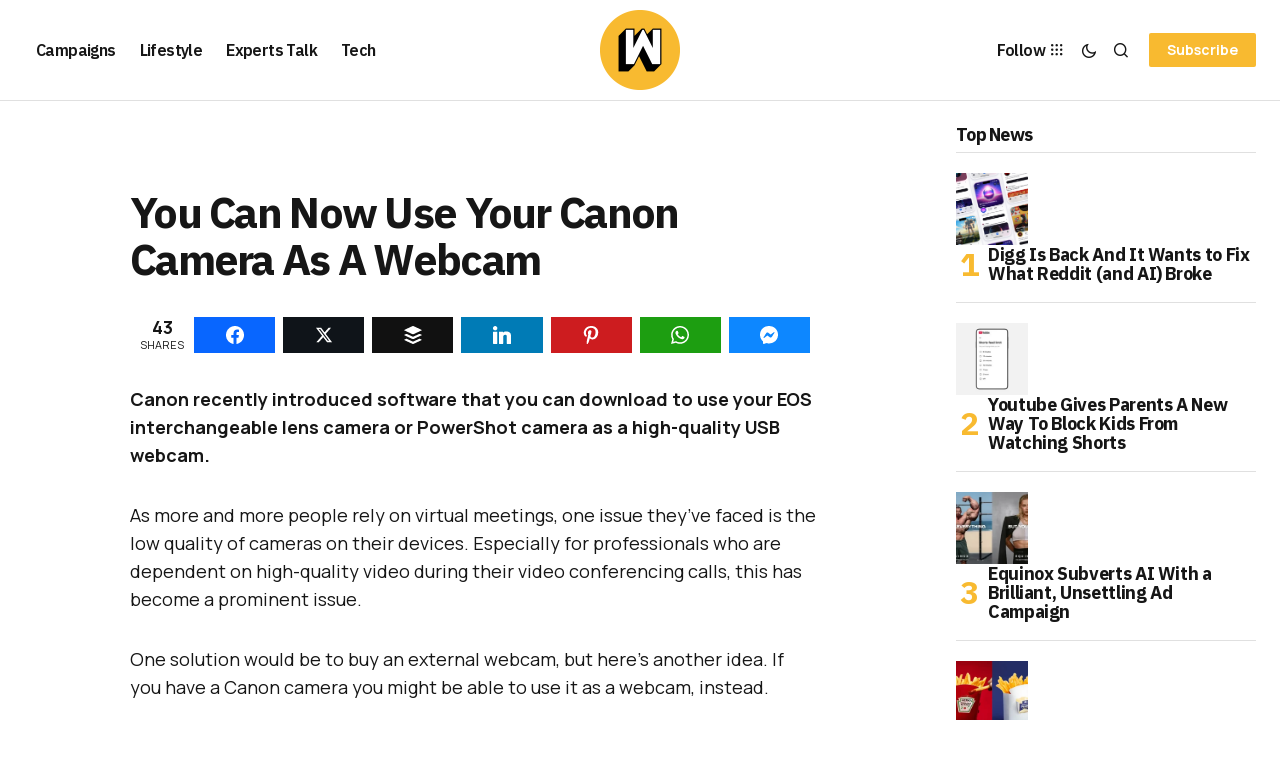

--- FILE ---
content_type: text/html; charset=UTF-8
request_url: https://wersm.com/you-can-now-use-your-canon-camera-as-a-webcam/
body_size: 26353
content:
<!DOCTYPE html><html lang="en-US" prefix="og: http://ogp.me/ns#"><head><meta charset="UTF-8"/>
<script>var __ezHttpConsent={setByCat:function(src,tagType,attributes,category,force,customSetScriptFn=null){var setScript=function(){if(force||window.ezTcfConsent[category]){if(typeof customSetScriptFn==='function'){customSetScriptFn();}else{var scriptElement=document.createElement(tagType);scriptElement.src=src;attributes.forEach(function(attr){for(var key in attr){if(attr.hasOwnProperty(key)){scriptElement.setAttribute(key,attr[key]);}}});var firstScript=document.getElementsByTagName(tagType)[0];firstScript.parentNode.insertBefore(scriptElement,firstScript);}}};if(force||(window.ezTcfConsent&&window.ezTcfConsent.loaded)){setScript();}else if(typeof getEzConsentData==="function"){getEzConsentData().then(function(ezTcfConsent){if(ezTcfConsent&&ezTcfConsent.loaded){setScript();}else{console.error("cannot get ez consent data");force=true;setScript();}});}else{force=true;setScript();console.error("getEzConsentData is not a function");}},};</script>
<script>var ezTcfConsent=window.ezTcfConsent?window.ezTcfConsent:{loaded:false,store_info:false,develop_and_improve_services:false,measure_ad_performance:false,measure_content_performance:false,select_basic_ads:false,create_ad_profile:false,select_personalized_ads:false,create_content_profile:false,select_personalized_content:false,understand_audiences:false,use_limited_data_to_select_content:false,};function getEzConsentData(){return new Promise(function(resolve){document.addEventListener("ezConsentEvent",function(event){var ezTcfConsent=event.detail.ezTcfConsent;resolve(ezTcfConsent);});});}</script>
<script>if(typeof _setEzCookies!=='function'){function _setEzCookies(ezConsentData){var cookies=window.ezCookieQueue;for(var i=0;i<cookies.length;i++){var cookie=cookies[i];if(ezConsentData&&ezConsentData.loaded&&ezConsentData[cookie.tcfCategory]){document.cookie=cookie.name+"="+cookie.value;}}}}
window.ezCookieQueue=window.ezCookieQueue||[];if(typeof addEzCookies!=='function'){function addEzCookies(arr){window.ezCookieQueue=[...window.ezCookieQueue,...arr];}}
addEzCookies([{name:"ezoab_356600",value:"mod64; Path=/; Domain=wersm.com; Max-Age=7200",tcfCategory:"store_info",isEzoic:"true",},{name:"ezosuibasgeneris-1",value:"dae3efd5-a489-44ba-643e-d6a6549b7475; Path=/; Domain=wersm.com; Expires=Sun, 17 Jan 2027 18:21:40 UTC; Secure; SameSite=None",tcfCategory:"understand_audiences",isEzoic:"true",}]);if(window.ezTcfConsent&&window.ezTcfConsent.loaded){_setEzCookies(window.ezTcfConsent);}else if(typeof getEzConsentData==="function"){getEzConsentData().then(function(ezTcfConsent){if(ezTcfConsent&&ezTcfConsent.loaded){_setEzCookies(window.ezTcfConsent);}else{console.error("cannot get ez consent data");_setEzCookies(window.ezTcfConsent);}});}else{console.error("getEzConsentData is not a function");_setEzCookies(window.ezTcfConsent);}</script><script type="text/javascript" data-ezscrex='false' data-cfasync='false'>window._ezaq = Object.assign({"edge_cache_status":12,"edge_response_time":568,"url":"https://wersm.com/you-can-now-use-your-canon-camera-as-a-webcam/"}, typeof window._ezaq !== "undefined" ? window._ezaq : {});</script><script type="text/javascript" data-ezscrex='false' data-cfasync='false'>window._ezaq = Object.assign({"ab_test_id":"mod64"}, typeof window._ezaq !== "undefined" ? window._ezaq : {});window.__ez=window.__ez||{};window.__ez.tf={};</script><script type="text/javascript" data-ezscrex='false' data-cfasync='false'>window.ezDisableAds = true;</script>
<script src="https://cmp.gatekeeperconsent.com/min.js" async></script>
<script data-ezscrex='false' data-cfasync='false' data-pagespeed-no-defer>var __ez=__ez||{};__ez.stms=Date.now();__ez.evt={};__ez.script={};__ez.ck=__ez.ck||{};__ez.template={};__ez.template.isOrig=true;__ez.queue=__ez.queue||function(){var e=0,i=0,t=[],n=!1,o=[],r=[],s=!0,a=function(e,i,n,o,r,s,a){var l=arguments.length>7&&void 0!==arguments[7]?arguments[7]:window,d=this;this.name=e,this.funcName=i,this.parameters=null===n?null:w(n)?n:[n],this.isBlock=o,this.blockedBy=r,this.deleteWhenComplete=s,this.isError=!1,this.isComplete=!1,this.isInitialized=!1,this.proceedIfError=a,this.fWindow=l,this.isTimeDelay=!1,this.process=function(){f("... func = "+e),d.isInitialized=!0,d.isComplete=!0,f("... func.apply: "+e);var i=d.funcName.split("."),n=null,o=this.fWindow||window;i.length>3||(n=3===i.length?o[i[0]][i[1]][i[2]]:2===i.length?o[i[0]][i[1]]:o[d.funcName]),null!=n&&n.apply(null,this.parameters),!0===d.deleteWhenComplete&&delete t[e],!0===d.isBlock&&(f("----- F'D: "+d.name),m())}},l=function(e,i,t,n,o,r,s){var a=arguments.length>7&&void 0!==arguments[7]?arguments[7]:window,l=this;this.name=e,this.path=i,this.async=o,this.defer=r,this.isBlock=t,this.blockedBy=n,this.isInitialized=!1,this.isError=!1,this.isComplete=!1,this.proceedIfError=s,this.fWindow=a,this.isTimeDelay=!1,this.isPath=function(e){return"/"===e[0]&&"/"!==e[1]},this.getSrc=function(e){return void 0!==window.__ezScriptHost&&this.isPath(e)&&"banger.js"!==this.name?window.__ezScriptHost+e:e},this.process=function(){l.isInitialized=!0,f("... file = "+e);var i=this.fWindow?this.fWindow.document:document,t=i.createElement("script");t.src=this.getSrc(this.path),!0===o?t.async=!0:!0===r&&(t.defer=!0),t.onerror=function(){var e={url:window.location.href,name:l.name,path:l.path,user_agent:window.navigator.userAgent};"undefined"!=typeof _ezaq&&(e.pageview_id=_ezaq.page_view_id);var i=encodeURIComponent(JSON.stringify(e)),t=new XMLHttpRequest;t.open("GET","//g.ezoic.net/ezqlog?d="+i,!0),t.send(),f("----- ERR'D: "+l.name),l.isError=!0,!0===l.isBlock&&m()},t.onreadystatechange=t.onload=function(){var e=t.readyState;f("----- F'D: "+l.name),e&&!/loaded|complete/.test(e)||(l.isComplete=!0,!0===l.isBlock&&m())},i.getElementsByTagName("head")[0].appendChild(t)}},d=function(e,i){this.name=e,this.path="",this.async=!1,this.defer=!1,this.isBlock=!1,this.blockedBy=[],this.isInitialized=!0,this.isError=!1,this.isComplete=i,this.proceedIfError=!1,this.isTimeDelay=!1,this.process=function(){}};function c(e,i,n,s,a,d,c,u,f){var m=new l(e,i,n,s,a,d,c,f);!0===u?o[e]=m:r[e]=m,t[e]=m,h(m)}function h(e){!0!==u(e)&&0!=s&&e.process()}function u(e){if(!0===e.isTimeDelay&&!1===n)return f(e.name+" blocked = TIME DELAY!"),!0;if(w(e.blockedBy))for(var i=0;i<e.blockedBy.length;i++){var o=e.blockedBy[i];if(!1===t.hasOwnProperty(o))return f(e.name+" blocked = "+o),!0;if(!0===e.proceedIfError&&!0===t[o].isError)return!1;if(!1===t[o].isComplete)return f(e.name+" blocked = "+o),!0}return!1}function f(e){var i=window.location.href,t=new RegExp("[?&]ezq=([^&#]*)","i").exec(i);"1"===(t?t[1]:null)&&console.debug(e)}function m(){++e>200||(f("let's go"),p(o),p(r))}function p(e){for(var i in e)if(!1!==e.hasOwnProperty(i)){var t=e[i];!0===t.isComplete||u(t)||!0===t.isInitialized||!0===t.isError?!0===t.isError?f(t.name+": error"):!0===t.isComplete?f(t.name+": complete already"):!0===t.isInitialized&&f(t.name+": initialized already"):t.process()}}function w(e){return"[object Array]"==Object.prototype.toString.call(e)}return window.addEventListener("load",(function(){setTimeout((function(){n=!0,f("TDELAY -----"),m()}),5e3)}),!1),{addFile:c,addFileOnce:function(e,i,n,o,r,s,a,l,d){t[e]||c(e,i,n,o,r,s,a,l,d)},addDelayFile:function(e,i){var n=new l(e,i,!1,[],!1,!1,!0);n.isTimeDelay=!0,f(e+" ...  FILE! TDELAY"),r[e]=n,t[e]=n,h(n)},addFunc:function(e,n,s,l,d,c,u,f,m,p){!0===c&&(e=e+"_"+i++);var w=new a(e,n,s,l,d,u,f,p);!0===m?o[e]=w:r[e]=w,t[e]=w,h(w)},addDelayFunc:function(e,i,n){var o=new a(e,i,n,!1,[],!0,!0);o.isTimeDelay=!0,f(e+" ...  FUNCTION! TDELAY"),r[e]=o,t[e]=o,h(o)},items:t,processAll:m,setallowLoad:function(e){s=e},markLoaded:function(e){if(e&&0!==e.length){if(e in t){var i=t[e];!0===i.isComplete?f(i.name+" "+e+": error loaded duplicate"):(i.isComplete=!0,i.isInitialized=!0)}else t[e]=new d(e,!0);f("markLoaded dummyfile: "+t[e].name)}},logWhatsBlocked:function(){for(var e in t)!1!==t.hasOwnProperty(e)&&u(t[e])}}}();__ez.evt.add=function(e,t,n){e.addEventListener?e.addEventListener(t,n,!1):e.attachEvent?e.attachEvent("on"+t,n):e["on"+t]=n()},__ez.evt.remove=function(e,t,n){e.removeEventListener?e.removeEventListener(t,n,!1):e.detachEvent?e.detachEvent("on"+t,n):delete e["on"+t]};__ez.script.add=function(e){var t=document.createElement("script");t.src=e,t.async=!0,t.type="text/javascript",document.getElementsByTagName("head")[0].appendChild(t)};__ez.dot=__ez.dot||{};__ez.queue.addFileOnce('/detroitchicago/boise.js', '/detroitchicago/boise.js?gcb=195-1&cb=5', true, [], true, false, true, false);__ez.queue.addFileOnce('/parsonsmaize/abilene.js', '/parsonsmaize/abilene.js?gcb=195-1&cb=e80eca0cdb', true, [], true, false, true, false);__ez.queue.addFileOnce('/parsonsmaize/mulvane.js', '/parsonsmaize/mulvane.js?gcb=195-1&cb=e75e48eec0', true, ['/parsonsmaize/abilene.js'], true, false, true, false);__ez.queue.addFileOnce('/detroitchicago/birmingham.js', '/detroitchicago/birmingham.js?gcb=195-1&cb=539c47377c', true, ['/parsonsmaize/abilene.js'], true, false, true, false);</script>
<script data-ezscrex="false" type="text/javascript" data-cfasync="false">window._ezaq = Object.assign({"ad_cache_level":0,"adpicker_placement_cnt":0,"ai_placeholder_cache_level":0,"ai_placeholder_placement_cnt":-1,"article_category":"Tech","author":"George Carey-Simos","domain":"wersm.com","domain_id":356600,"ezcache_level":1,"ezcache_skip_code":0,"has_bad_image":0,"has_bad_words":0,"is_sitespeed":0,"lt_cache_level":0,"publish_date":"2020-05-07","response_size":114025,"response_size_orig":108271,"response_time_orig":551,"template_id":5,"url":"https://wersm.com/you-can-now-use-your-canon-camera-as-a-webcam/","word_count":0,"worst_bad_word_level":0}, typeof window._ezaq !== "undefined" ? window._ezaq : {});__ez.queue.markLoaded('ezaqBaseReady');</script>
<script type='text/javascript' data-ezscrex='false' data-cfasync='false'>
window.ezAnalyticsStatic = true;

function analyticsAddScript(script) {
	var ezDynamic = document.createElement('script');
	ezDynamic.type = 'text/javascript';
	ezDynamic.innerHTML = script;
	document.head.appendChild(ezDynamic);
}
function getCookiesWithPrefix() {
    var allCookies = document.cookie.split(';');
    var cookiesWithPrefix = {};

    for (var i = 0; i < allCookies.length; i++) {
        var cookie = allCookies[i].trim();

        for (var j = 0; j < arguments.length; j++) {
            var prefix = arguments[j];
            if (cookie.indexOf(prefix) === 0) {
                var cookieParts = cookie.split('=');
                var cookieName = cookieParts[0];
                var cookieValue = cookieParts.slice(1).join('=');
                cookiesWithPrefix[cookieName] = decodeURIComponent(cookieValue);
                break; // Once matched, no need to check other prefixes
            }
        }
    }

    return cookiesWithPrefix;
}
function productAnalytics() {
	var d = {"pr":[3,6],"omd5":"5ecdd0d6c839c5c60ffd0185b6c3759d","nar":"risk score"};
	d.u = _ezaq.url;
	d.p = _ezaq.page_view_id;
	d.v = _ezaq.visit_uuid;
	d.ab = _ezaq.ab_test_id;
	d.e = JSON.stringify(_ezaq);
	d.ref = document.referrer;
	d.c = getCookiesWithPrefix('active_template', 'ez', 'lp_');
	if(typeof ez_utmParams !== 'undefined') {
		d.utm = ez_utmParams;
	}

	var dataText = JSON.stringify(d);
	var xhr = new XMLHttpRequest();
	xhr.open('POST','/ezais/analytics?cb=1', true);
	xhr.onload = function () {
		if (xhr.status!=200) {
            return;
		}

        if(document.readyState !== 'loading') {
            analyticsAddScript(xhr.response);
            return;
        }

        var eventFunc = function() {
            if(document.readyState === 'loading') {
                return;
            }
            document.removeEventListener('readystatechange', eventFunc, false);
            analyticsAddScript(xhr.response);
        };

        document.addEventListener('readystatechange', eventFunc, false);
	};
	xhr.setRequestHeader('Content-Type','text/plain');
	xhr.send(dataText);
}
__ez.queue.addFunc("productAnalytics", "productAnalytics", null, true, ['ezaqBaseReady'], false, false, false, true);
</script><base href="https://wersm.com/you-can-now-use-your-canon-camera-as-a-webcam/"/><meta name="viewport" content="width=device-width, initial-scale=1"/><link rel="profile" href="https://gmpg.org/xfn/11"/><meta name="robots" content="index, follow, max-image-preview:large, max-snippet:-1, max-video-preview:-1"/><meta property="og:image" content="https://wersm.com/wp-content/uploads/2020/05/wersm-you-can-now-use-your-canon-camera-as-a-webcam.jpg"/><meta property="og:image:secure_url" content="https://wersm.com/wp-content/uploads/2020/05/wersm-you-can-now-use-your-canon-camera-as-a-webcam.jpg"/><meta name="twitter:image" content="https://wersm.com/wp-content/uploads/2020/05/wersm-you-can-now-use-your-canon-camera-as-a-webcam.jpg"/><title>You Can Now Use Your Canon Camera As A Webcam</title><meta name="description" content="Canon recently introduced software that you can download to use your EOS interchangeable lens camera or PowerShot camera as a high-quality USB webcam.  "/><link rel="canonical" href="https://wersm.com/you-can-now-use-your-canon-camera-as-a-webcam/"/><meta property="og:locale" content="en_US"/><meta property="og:type" content="article"/><meta property="og:title" content="You Can Now Use Your Canon Camera As A Webcam"/><meta property="og:description" content="Canon recently introduced software that you can download to use your EOS interchangeable lens camera or PowerShot camera as a high-quality USB webcam.  "/><meta property="og:url" content="https://wersm.com/you-can-now-use-your-canon-camera-as-a-webcam/"/><meta property="og:site_name" content="WeRSM - We are Social Media"/><meta property="article:publisher" content="https://www.facebook.com/WeAreSocialMedia"/><meta property="article:author" content="https://www.facebook.com/george.careysimos"/><meta property="article:published_time" content="2020-05-07T14:18:00+00:00"/><meta property="article:modified_time" content="2020-05-25T08:31:43+00:00"/><meta name="author" content="George Carey-Simos"/><meta name="twitter:label1" content="Written by"/><meta name="twitter:data1" content="George Carey-Simos"/><meta name="twitter:label2" content="Est. reading time"/><meta name="twitter:data2" content="3 minutes"/> <script type="application/ld+json" class="yoast-schema-graph">{"@context":"https://schema.org","@graph":[{"@type":"Article","@id":"https://wersm.com/you-can-now-use-your-canon-camera-as-a-webcam/#article","isPartOf":{"@id":"https://wersm.com/you-can-now-use-your-canon-camera-as-a-webcam/"},"author":{"name":"George Carey-Simos","@id":"https://wersm.com/#/schema/person/a3681a51a64ce18992b584c8de8f1358"},"headline":"You Can Now Use Your Canon Camera As A Webcam","datePublished":"2020-05-07T14:18:00+00:00","dateModified":"2020-05-25T08:31:43+00:00","mainEntityOfPage":{"@id":"https://wersm.com/you-can-now-use-your-canon-camera-as-a-webcam/"},"wordCount":533,"publisher":{"@id":"https://wersm.com/#organization"},"image":{"@id":"https://wersm.com/you-can-now-use-your-canon-camera-as-a-webcam/#primaryimage"},"thumbnailUrl":"https://wersm.com/wp-content/uploads/2020/05/wersm-you-can-now-use-your-canon-camera-as-a-webcam.jpg","keywords":["Canon","Software","video conferencing"],"articleSection":["Tech"],"inLanguage":"en-US"},{"@type":"WebPage","@id":"https://wersm.com/you-can-now-use-your-canon-camera-as-a-webcam/","url":"https://wersm.com/you-can-now-use-your-canon-camera-as-a-webcam/","name":"You Can Now Use Your Canon Camera As A Webcam","isPartOf":{"@id":"https://wersm.com/#website"},"primaryImageOfPage":{"@id":"https://wersm.com/you-can-now-use-your-canon-camera-as-a-webcam/#primaryimage"},"image":{"@id":"https://wersm.com/you-can-now-use-your-canon-camera-as-a-webcam/#primaryimage"},"thumbnailUrl":"https://wersm.com/wp-content/uploads/2020/05/wersm-you-can-now-use-your-canon-camera-as-a-webcam.jpg","datePublished":"2020-05-07T14:18:00+00:00","dateModified":"2020-05-25T08:31:43+00:00","description":"Canon recently introduced software that you can download to use your EOS interchangeable lens camera or PowerShot camera as a high-quality USB webcam.  ","breadcrumb":{"@id":"https://wersm.com/you-can-now-use-your-canon-camera-as-a-webcam/#breadcrumb"},"inLanguage":"en-US","potentialAction":[{"@type":"ReadAction","target":["https://wersm.com/you-can-now-use-your-canon-camera-as-a-webcam/"]}]},{"@type":"ImageObject","inLanguage":"en-US","@id":"https://wersm.com/you-can-now-use-your-canon-camera-as-a-webcam/#primaryimage","url":"https://wersm.com/wp-content/uploads/2020/05/wersm-you-can-now-use-your-canon-camera-as-a-webcam.jpg","contentUrl":"https://wersm.com/wp-content/uploads/2020/05/wersm-you-can-now-use-your-canon-camera-as-a-webcam.jpg","width":1024,"height":768,"caption":"canon camera webcam"},{"@type":"BreadcrumbList","@id":"https://wersm.com/you-can-now-use-your-canon-camera-as-a-webcam/#breadcrumb","itemListElement":[{"@type":"ListItem","position":1,"name":"Home","item":"https://wersm.com/"},{"@type":"ListItem","position":2,"name":"You Can Now Use Your Canon Camera As A Webcam"}]},{"@type":"WebSite","@id":"https://wersm.com/#website","url":"https://wersm.com/","name":"WeRSM - We are Social Media","description":"Latest stories covering social media marketing and the connected lifestyle.","publisher":{"@id":"https://wersm.com/#organization"},"potentialAction":[{"@type":"SearchAction","target":{"@type":"EntryPoint","urlTemplate":"https://wersm.com/?s={search_term_string}"},"query-input":{"@type":"PropertyValueSpecification","valueRequired":true,"valueName":"search_term_string"}}],"inLanguage":"en-US"},{"@type":"Organization","@id":"https://wersm.com/#organization","name":"We are Social Media Inc","url":"https://wersm.com/","logo":{"@type":"ImageObject","inLanguage":"en-US","@id":"https://wersm.com/#/schema/logo/image/","url":"https://wersm.com/wp-content/uploads/2017/12/EO_WeRSM_FB_Prof_03_crop.jpg","contentUrl":"https://wersm.com/wp-content/uploads/2017/12/EO_WeRSM_FB_Prof_03_crop.jpg","width":512,"height":256,"caption":"We are Social Media Inc"},"image":{"@id":"https://wersm.com/#/schema/logo/image/"},"sameAs":["https://www.facebook.com/WeAreSocialMedia","https://x.com/wersm","https://www.instagram.com/wersm/","https://www.linkedin.com/company/2950300","https://www.pinterest.com/wersm"]},{"@type":"Person","@id":"https://wersm.com/#/schema/person/a3681a51a64ce18992b584c8de8f1358","name":"George Carey-Simos","description":"George is an experienced Media Communications professional, digital enthusiast, and Co-founder &amp; Chief Instigator at Gadgetografo.gr - a product-centric blog about gadgets, apps, and technology crowdfunding projects. At the moment, among other things, he helps people and companies use the internet to their advantage.","sameAs":["https://about.me/George_Simos","https://www.facebook.com/george.careysimos"],"url":"https://wersm.com/author/george/"}]}</script> <link rel="dns-prefetch" href="//fonts.googleapis.com"/><link href="https://fonts.gstatic.com" crossorigin="" rel="preconnect"/><link rel="alternate" title="oEmbed (JSON)" type="application/json+oembed" href="https://wersm.com/wp-json/oembed/1.0/embed?url=https%3A%2F%2Fwersm.com%2Fyou-can-now-use-your-canon-camera-as-a-webcam%2F"/><link rel="alternate" title="oEmbed (XML)" type="text/xml+oembed" href="https://wersm.com/wp-json/oembed/1.0/embed?url=https%3A%2F%2Fwersm.com%2Fyou-can-now-use-your-canon-camera-as-a-webcam%2F&amp;format=xml"/><style id="wp-img-auto-sizes-contain-inline-css">img:is([sizes=auto i],[sizes^="auto," i]){contain-intrinsic-size:3000px 1500px}
/*# sourceURL=wp-img-auto-sizes-contain-inline-css */</style><link data-optimized="2" rel="stylesheet" href="https://wersm.com/wp-content/litespeed/css/48d3ce44850e9d8ffd9dd0f615fccf6b.css?ver=d5549"/><style id="wp-emoji-styles-inline-css">img.wp-smiley, img.emoji {
		display: inline !important;
		border: none !important;
		box-shadow: none !important;
		height: 1em !important;
		width: 1em !important;
		margin: 0 0.07em !important;
		vertical-align: -0.1em !important;
		background: none !important;
		padding: 0 !important;
	}
/*# sourceURL=wp-emoji-styles-inline-css */</style><style id="classic-theme-styles-inline-css">/*! This file is auto-generated */
.wp-block-button__link{color:#fff;background-color:#32373c;border-radius:9999px;box-shadow:none;text-decoration:none;padding:calc(.667em + 2px) calc(1.333em + 2px);font-size:1.125em}.wp-block-file__button{background:#32373c;color:#fff;text-decoration:none}
/*# sourceURL=/wp-includes/css/classic-themes.min.css */</style><style id="global-styles-inline-css">:root{--wp--preset--aspect-ratio--square: 1;--wp--preset--aspect-ratio--4-3: 4/3;--wp--preset--aspect-ratio--3-4: 3/4;--wp--preset--aspect-ratio--3-2: 3/2;--wp--preset--aspect-ratio--2-3: 2/3;--wp--preset--aspect-ratio--16-9: 16/9;--wp--preset--aspect-ratio--9-16: 9/16;--wp--preset--color--black: #000000;--wp--preset--color--cyan-bluish-gray: #abb8c3;--wp--preset--color--white: #FFFFFF;--wp--preset--color--pale-pink: #f78da7;--wp--preset--color--vivid-red: #cf2e2e;--wp--preset--color--luminous-vivid-orange: #ff6900;--wp--preset--color--luminous-vivid-amber: #fcb900;--wp--preset--color--light-green-cyan: #7bdcb5;--wp--preset--color--vivid-green-cyan: #00d084;--wp--preset--color--pale-cyan-blue: #8ed1fc;--wp--preset--color--vivid-cyan-blue: #0693e3;--wp--preset--color--vivid-purple: #9b51e0;--wp--preset--color--blue: #59BACC;--wp--preset--color--green: #58AD69;--wp--preset--color--orange: #FFBC49;--wp--preset--color--red: #e32c26;--wp--preset--color--gray-50: #f8f9fa;--wp--preset--color--gray-100: #f8f9fb;--wp--preset--color--gray-200: #E0E0E0;--wp--preset--color--primary: #161616;--wp--preset--color--secondary: #585858;--wp--preset--color--layout: #f6f6f6;--wp--preset--color--border: #D9D9D9;--wp--preset--color--divider: #1D1D1F;--wp--preset--gradient--vivid-cyan-blue-to-vivid-purple: linear-gradient(135deg,rgb(6,147,227) 0%,rgb(155,81,224) 100%);--wp--preset--gradient--light-green-cyan-to-vivid-green-cyan: linear-gradient(135deg,rgb(122,220,180) 0%,rgb(0,208,130) 100%);--wp--preset--gradient--luminous-vivid-amber-to-luminous-vivid-orange: linear-gradient(135deg,rgb(252,185,0) 0%,rgb(255,105,0) 100%);--wp--preset--gradient--luminous-vivid-orange-to-vivid-red: linear-gradient(135deg,rgb(255,105,0) 0%,rgb(207,46,46) 100%);--wp--preset--gradient--very-light-gray-to-cyan-bluish-gray: linear-gradient(135deg,rgb(238,238,238) 0%,rgb(169,184,195) 100%);--wp--preset--gradient--cool-to-warm-spectrum: linear-gradient(135deg,rgb(74,234,220) 0%,rgb(151,120,209) 20%,rgb(207,42,186) 40%,rgb(238,44,130) 60%,rgb(251,105,98) 80%,rgb(254,248,76) 100%);--wp--preset--gradient--blush-light-purple: linear-gradient(135deg,rgb(255,206,236) 0%,rgb(152,150,240) 100%);--wp--preset--gradient--blush-bordeaux: linear-gradient(135deg,rgb(254,205,165) 0%,rgb(254,45,45) 50%,rgb(107,0,62) 100%);--wp--preset--gradient--luminous-dusk: linear-gradient(135deg,rgb(255,203,112) 0%,rgb(199,81,192) 50%,rgb(65,88,208) 100%);--wp--preset--gradient--pale-ocean: linear-gradient(135deg,rgb(255,245,203) 0%,rgb(182,227,212) 50%,rgb(51,167,181) 100%);--wp--preset--gradient--electric-grass: linear-gradient(135deg,rgb(202,248,128) 0%,rgb(113,206,126) 100%);--wp--preset--gradient--midnight: linear-gradient(135deg,rgb(2,3,129) 0%,rgb(40,116,252) 100%);--wp--preset--font-size--small: 13px;--wp--preset--font-size--medium: 20px;--wp--preset--font-size--large: 36px;--wp--preset--font-size--x-large: 42px;--wp--preset--spacing--20: 0.44rem;--wp--preset--spacing--30: 0.67rem;--wp--preset--spacing--40: 1rem;--wp--preset--spacing--50: 1.5rem;--wp--preset--spacing--60: 2.25rem;--wp--preset--spacing--70: 3.38rem;--wp--preset--spacing--80: 5.06rem;--wp--preset--shadow--natural: 6px 6px 9px rgba(0, 0, 0, 0.2);--wp--preset--shadow--deep: 12px 12px 50px rgba(0, 0, 0, 0.4);--wp--preset--shadow--sharp: 6px 6px 0px rgba(0, 0, 0, 0.2);--wp--preset--shadow--outlined: 6px 6px 0px -3px rgb(255, 255, 255), 6px 6px rgb(0, 0, 0);--wp--preset--shadow--crisp: 6px 6px 0px rgb(0, 0, 0);}:where(.is-layout-flex){gap: 0.5em;}:where(.is-layout-grid){gap: 0.5em;}body .is-layout-flex{display: flex;}.is-layout-flex{flex-wrap: wrap;align-items: center;}.is-layout-flex > :is(*, div){margin: 0;}body .is-layout-grid{display: grid;}.is-layout-grid > :is(*, div){margin: 0;}:where(.wp-block-columns.is-layout-flex){gap: 2em;}:where(.wp-block-columns.is-layout-grid){gap: 2em;}:where(.wp-block-post-template.is-layout-flex){gap: 1.25em;}:where(.wp-block-post-template.is-layout-grid){gap: 1.25em;}.has-black-color{color: var(--wp--preset--color--black) !important;}.has-cyan-bluish-gray-color{color: var(--wp--preset--color--cyan-bluish-gray) !important;}.has-white-color{color: var(--wp--preset--color--white) !important;}.has-pale-pink-color{color: var(--wp--preset--color--pale-pink) !important;}.has-vivid-red-color{color: var(--wp--preset--color--vivid-red) !important;}.has-luminous-vivid-orange-color{color: var(--wp--preset--color--luminous-vivid-orange) !important;}.has-luminous-vivid-amber-color{color: var(--wp--preset--color--luminous-vivid-amber) !important;}.has-light-green-cyan-color{color: var(--wp--preset--color--light-green-cyan) !important;}.has-vivid-green-cyan-color{color: var(--wp--preset--color--vivid-green-cyan) !important;}.has-pale-cyan-blue-color{color: var(--wp--preset--color--pale-cyan-blue) !important;}.has-vivid-cyan-blue-color{color: var(--wp--preset--color--vivid-cyan-blue) !important;}.has-vivid-purple-color{color: var(--wp--preset--color--vivid-purple) !important;}.has-black-background-color{background-color: var(--wp--preset--color--black) !important;}.has-cyan-bluish-gray-background-color{background-color: var(--wp--preset--color--cyan-bluish-gray) !important;}.has-white-background-color{background-color: var(--wp--preset--color--white) !important;}.has-pale-pink-background-color{background-color: var(--wp--preset--color--pale-pink) !important;}.has-vivid-red-background-color{background-color: var(--wp--preset--color--vivid-red) !important;}.has-luminous-vivid-orange-background-color{background-color: var(--wp--preset--color--luminous-vivid-orange) !important;}.has-luminous-vivid-amber-background-color{background-color: var(--wp--preset--color--luminous-vivid-amber) !important;}.has-light-green-cyan-background-color{background-color: var(--wp--preset--color--light-green-cyan) !important;}.has-vivid-green-cyan-background-color{background-color: var(--wp--preset--color--vivid-green-cyan) !important;}.has-pale-cyan-blue-background-color{background-color: var(--wp--preset--color--pale-cyan-blue) !important;}.has-vivid-cyan-blue-background-color{background-color: var(--wp--preset--color--vivid-cyan-blue) !important;}.has-vivid-purple-background-color{background-color: var(--wp--preset--color--vivid-purple) !important;}.has-black-border-color{border-color: var(--wp--preset--color--black) !important;}.has-cyan-bluish-gray-border-color{border-color: var(--wp--preset--color--cyan-bluish-gray) !important;}.has-white-border-color{border-color: var(--wp--preset--color--white) !important;}.has-pale-pink-border-color{border-color: var(--wp--preset--color--pale-pink) !important;}.has-vivid-red-border-color{border-color: var(--wp--preset--color--vivid-red) !important;}.has-luminous-vivid-orange-border-color{border-color: var(--wp--preset--color--luminous-vivid-orange) !important;}.has-luminous-vivid-amber-border-color{border-color: var(--wp--preset--color--luminous-vivid-amber) !important;}.has-light-green-cyan-border-color{border-color: var(--wp--preset--color--light-green-cyan) !important;}.has-vivid-green-cyan-border-color{border-color: var(--wp--preset--color--vivid-green-cyan) !important;}.has-pale-cyan-blue-border-color{border-color: var(--wp--preset--color--pale-cyan-blue) !important;}.has-vivid-cyan-blue-border-color{border-color: var(--wp--preset--color--vivid-cyan-blue) !important;}.has-vivid-purple-border-color{border-color: var(--wp--preset--color--vivid-purple) !important;}.has-vivid-cyan-blue-to-vivid-purple-gradient-background{background: var(--wp--preset--gradient--vivid-cyan-blue-to-vivid-purple) !important;}.has-light-green-cyan-to-vivid-green-cyan-gradient-background{background: var(--wp--preset--gradient--light-green-cyan-to-vivid-green-cyan) !important;}.has-luminous-vivid-amber-to-luminous-vivid-orange-gradient-background{background: var(--wp--preset--gradient--luminous-vivid-amber-to-luminous-vivid-orange) !important;}.has-luminous-vivid-orange-to-vivid-red-gradient-background{background: var(--wp--preset--gradient--luminous-vivid-orange-to-vivid-red) !important;}.has-very-light-gray-to-cyan-bluish-gray-gradient-background{background: var(--wp--preset--gradient--very-light-gray-to-cyan-bluish-gray) !important;}.has-cool-to-warm-spectrum-gradient-background{background: var(--wp--preset--gradient--cool-to-warm-spectrum) !important;}.has-blush-light-purple-gradient-background{background: var(--wp--preset--gradient--blush-light-purple) !important;}.has-blush-bordeaux-gradient-background{background: var(--wp--preset--gradient--blush-bordeaux) !important;}.has-luminous-dusk-gradient-background{background: var(--wp--preset--gradient--luminous-dusk) !important;}.has-pale-ocean-gradient-background{background: var(--wp--preset--gradient--pale-ocean) !important;}.has-electric-grass-gradient-background{background: var(--wp--preset--gradient--electric-grass) !important;}.has-midnight-gradient-background{background: var(--wp--preset--gradient--midnight) !important;}.has-small-font-size{font-size: var(--wp--preset--font-size--small) !important;}.has-medium-font-size{font-size: var(--wp--preset--font-size--medium) !important;}.has-large-font-size{font-size: var(--wp--preset--font-size--large) !important;}.has-x-large-font-size{font-size: var(--wp--preset--font-size--x-large) !important;}
:where(.wp-block-post-template.is-layout-flex){gap: 1.25em;}:where(.wp-block-post-template.is-layout-grid){gap: 1.25em;}
:where(.wp-block-term-template.is-layout-flex){gap: 1.25em;}:where(.wp-block-term-template.is-layout-grid){gap: 1.25em;}
:where(.wp-block-columns.is-layout-flex){gap: 2em;}:where(.wp-block-columns.is-layout-grid){gap: 2em;}
:root :where(.wp-block-pullquote){font-size: 1.5em;line-height: 1.6;}
/*# sourceURL=global-styles-inline-css */</style><style id="cs-elementor-editor-inline-css">:root {  --cs-desktop-container: 1448px; --cs-laptop-container: 1200px; --cs-tablet-container: 992px; --cs-mobile-container: 768px; }
/*# sourceURL=cs-elementor-editor-inline-css */</style><link rel="stylesheet" id="a50a705f01738e59be495bd90279556a-css" href="https://fonts.googleapis.com/css?family=Manrope%3A400%2C700%2C500&amp;subset=latin%2Clatin-ext%2Ccyrillic%2Ccyrillic-ext%2Cvietnamese&amp;display=swap&amp;ver=1.0.10" media="all"/><link rel="stylesheet" id="d2f18c73c2757642dfd52b1cedec10f6-css" href="https://fonts.googleapis.com/css?family=IBM+Plex+Sans%3A700%2C400%2C400i%2C700i%2C500%2C500i%2C600&amp;subset=latin%2Clatin-ext%2Ccyrillic%2Ccyrillic-ext%2Cvietnamese&amp;display=swap&amp;ver=1.0.10" media="all"/><link rel="stylesheet" id="4a08c24c79a2483725ac09cf0f0deba9-css" href="https://fonts.googleapis.com/css?family=DM+Sans%3A&amp;subset=latin%2Clatin-ext%2Ccyrillic%2Ccyrillic-ext%2Cvietnamese&amp;display=swap&amp;ver=1.0.10" media="all"/><style id="cs-customizer-output-styles-inline-css">:root{--cs-light-site-background:#FFFFFF;--cs-dark-site-background:#161616;--cs-light-header-background:#ffffff;--cs-dark-header-background:#161616;--cs-light-header-submenu-background:#ffffff;--cs-dark-header-submenu-background:#161616;--cs-light-footer-background:#f0f0f0;--cs-dark-footer-background:#161616;--cs-light-offcanvas-background:#ffffff;--cs-dark-offcanvas-background:#161616;--cs-light-layout-background:#f6f6f6;--cs-dark-layout-background:#232323;--cs-light-primary-color:#161616;--cs-dark-primary-color:#FFFFFF;--cs-light-secondary-color:#585858;--cs-dark-secondary-color:#CDCDCD;--cs-light-accent-color:#f8ba30;--cs-dark-accent-color:#f8ba30;--cs-light-input-background:#FFFFFF;--cs-dark-input-background:#FFFFFF;--cs-light-button-background:#f8ba30;--cs-dark-button-background:#f8ba30;--cs-light-button-color:#FFFFFF;--cs-dark-button-color:#FFFFFF;--cs-light-button-hover-background:#f7a900;--cs-dark-button-hover-background:#f7a900;--cs-light-button-hover-color:#FFFFFF;--cs-dark-button-hover-color:#FFFFFF;--cs-light-border-color:#D9D9D9;--cs-dark-border-color:#343434;--cs-light-overlay-background:#161616;--cs-dark-overlay-background:#161616;--cs-light-video-icon-color:#f8ba30;--cs-dark-video-icon-color:#f8ba30;--cs-layout-elements-border-radius:2px;--cs-thumbnail-border-radius:0px;--cs-input-border-radius:2px;--cs-button-border-radius:2px;--cs-heading-1-font-size:2.675rem;--cs-heading-2-font-size:2rem;--cs-heading-3-font-size:1.5rem;--cs-heading-4-font-size:1.125rem;--cs-heading-5-font-size:1rem;--cs-heading-6-font-size:0.9375rem;--cs-header-initial-height:100px;--cs-header-height:100px;--cs-header-border-width:1px;}:root, [data-scheme="light"]{--cs-light-overlay-background-rgb:22,22,22;}:root, [data-scheme="dark"]{--cs-dark-overlay-background-rgb:22,22,22;}.cs-header-bottombar{--cs-header-bottombar-alignment:flex-start;}.cs-posts-area__home.cs-posts-area__grid{--cs-posts-area-grid-columns:3;--cs-posts-area-grid-column-gap:24px;}.cs-posts-area__home{--cs-posts-area-grid-row-gap:24px;--cs-entry-title-font-size:1.5rem;}.cs-posts-area__archive.cs-posts-area__grid{--cs-posts-area-grid-columns:3;--cs-posts-area-grid-column-gap:24px;}.cs-posts-area__archive{--cs-posts-area-grid-row-gap:40px;--cs-entry-title-font-size:1.5rem;}.cs-posts-area__read-next{--cs-entry-title-font-size:1.5rem;}.cs-banner-archive{--cs-banner-label-alignment:left;}.cs-banner-post-after{--cs-banner-width:970px;--cs-banner-label-alignment:center;}@media (max-width: 1199.98px){.cs-posts-area__home.cs-posts-area__grid{--cs-posts-area-grid-columns:3;--cs-posts-area-grid-column-gap:24px;}.cs-posts-area__home{--cs-posts-area-grid-row-gap:24px;--cs-entry-title-font-size:1.5rem;}.cs-posts-area__archive.cs-posts-area__grid{--cs-posts-area-grid-columns:2;--cs-posts-area-grid-column-gap:24px;}.cs-posts-area__archive{--cs-posts-area-grid-row-gap:40px;--cs-entry-title-font-size:1.5rem;}.cs-posts-area__read-next{--cs-entry-title-font-size:1.5rem;}.cs-banner-post-after{--cs-banner-width:970px;}}@media (max-width: 991.98px){.cs-posts-area__home.cs-posts-area__grid{--cs-posts-area-grid-columns:2;--cs-posts-area-grid-column-gap:24px;}.cs-posts-area__home{--cs-posts-area-grid-row-gap:24px;--cs-entry-title-font-size:1.5rem;}.cs-posts-area__archive.cs-posts-area__grid{--cs-posts-area-grid-columns:2;--cs-posts-area-grid-column-gap:24px;}.cs-posts-area__archive{--cs-posts-area-grid-row-gap:40px;--cs-entry-title-font-size:1.5rem;}.cs-posts-area__read-next{--cs-entry-title-font-size:1.5rem;}.cs-banner-post-after{--cs-banner-width:100%;}}@media (max-width: 767.98px){.cs-posts-area__home.cs-posts-area__grid{--cs-posts-area-grid-columns:1;--cs-posts-area-grid-column-gap:24px;}.cs-posts-area__home{--cs-posts-area-grid-row-gap:24px;--cs-entry-title-font-size:1.25rem;}.cs-posts-area__archive.cs-posts-area__grid{--cs-posts-area-grid-columns:1;--cs-posts-area-grid-column-gap:24px;}.cs-posts-area__archive{--cs-posts-area-grid-row-gap:24px;--cs-entry-title-font-size:1.25rem;}.cs-posts-area__read-next{--cs-entry-title-font-size:1.25rem;}.cs-banner-post-after{--cs-banner-width:100%;}}
/*# sourceURL=cs-customizer-output-styles-inline-css */</style> <script id="essb-inline-js"></script><link rel="https://api.w.org/" href="https://wersm.com/wp-json/"/><link rel="alternate" title="JSON" type="application/json" href="https://wersm.com/wp-json/wp/v2/posts/85883"/>
 <script>(function(w,d,s,l,i){w[l]=w[l]||[];w[l].push({'gtm.start':
new Date().getTime(),event:'gtm.js'});var f=d.getElementsByTagName(s)[0],
j=d.createElement(s),dl=l!='dataLayer'?'&l='+l:'';j.async=true;j.src=
'https://www.googletagmanager.com/gtm.js?id='+i+dl;f.parentNode.insertBefore(j,f);
})(window,document,'script','dataLayer','GTM-PCJQJQF');</script>  <script id="mcjs">!function(c,h,i,m,p){m=c.createElement(h),p=c.getElementsByTagName(h)[0],m.async=1,m.src=i,p.parentNode.insertBefore(m,p)}(document,"script","https://chimpstatic.com/mcjs-connected/js/users/7b37da2d29c4a2dfee94a2d05/bba520e24c1025d602471aa78.js");</script> <style id="cs-theme-typography">:root {
		/* Base Font */
		--cs-font-base-family: Manrope;
		--cs-font-base-size: 1rem;
		--cs-font-base-weight: 400;
		--cs-font-base-style: normal;
		--cs-font-base-letter-spacing: normal;
		--cs-font-base-line-height: 1.5;

		/* Primary Font */
		--cs-font-primary-family: Manrope;
		--cs-font-primary-size: 0.875rem;
		--cs-font-primary-weight: 700;
		--cs-font-primary-style: normal;
		--cs-font-primary-letter-spacing: normal;
		--cs-font-primary-text-transform: none;
		--cs-font-primary-line-height: 1.3;

		/* Secondary Font */
		--cs-font-secondary-family: Manrope;
		--cs-font-secondary-size: 0.75rem;
		--cs-font-secondary-weight: 400;
		--cs-font-secondary-style: normal;
		--cs-font-secondary-letter-spacing: normal;
		--cs-font-secondary-text-transform: none;
		--cs-font-secondary-line-height: 1.1;

		/* Section Headings Font */
		--cs-font-section-headings-family: IBM Plex Sans;
		--cs-font-section-headings-size: 1.125rem;
		--cs-font-section-headings-weight: 700;
		--cs-font-section-headings-style: normal;
		--cs-font-section-headings-letter-spacing: -0.04em;
		--cs-font-section-headings-text-transform: none;
		--cs-font-section-headings-line-height: 1.1;

		/* Post Title Font Size */
		--cs-font-post-title-family: IBM Plex Sans;
		--cs-font-post-title-weight: 700;
		--cs-font-post-title-size: 2.675rem;
		--cs-font-post-title-letter-spacing: -0.04em;
		--cs-font-post-title-line-height: 1.1;

		/* Post Subbtitle */
		--cs-font-post-subtitle-family: Manrope;
		--cs-font-post-subtitle-weight: 400;
		--cs-font-post-subtitle-size: 1.25rem;
		--cs-font-post-subtitle-letter-spacing: normal;
		--cs-font-post-subtitle-line-height: 1.4;

		/* Post Category Font */
		--cs-font-category-family: Manrope;
		--cs-font-category-size: 0.5625rem;
		--cs-font-category-weight: 700;
		--cs-font-category-style: normal;
		--cs-font-category-letter-spacing: 0.02em;
		--cs-font-category-text-transform: uppercase;
		--cs-font-category-line-height: 1.1;

		/* Post Meta Font */
		--cs-font-post-meta-family: Manrope;
		--cs-font-post-meta-size: 0.75rem;
		--cs-font-post-meta-weight: 500;
		--cs-font-post-meta-style: normal;
		--cs-font-post-meta-letter-spacing: normal;
		--cs-font-post-meta-text-transform: none;
		--cs-font-post-meta-line-height: 1.1;

		/* Post Content */
		--cs-font-post-content-family: Manrope;
		--cs-font-post-content-weight: 400;
		--cs-font-post-content-size: 1.125rem;
		--cs-font-post-content-letter-spacing: normal;
		--cs-font-post-content-line-height: 1.6;

		/* Input Font */
		--cs-font-input-family: DM Sans;
		--cs-font-input-size: 0.875rem;
		--cs-font-input-weight: 400;
		--cs-font-input-style: normal;
		--cs-font-input-line-height: 1.3;
		--cs-font-input-letter-spacing: normal;
		--cs-font-input-text-transform: none;

		/* Entry Title Font Size */
		--cs-font-entry-title-family: IBM Plex Sans;
		--cs-font-entry-title-weight: 700;
		--cs-font-entry-title-letter-spacing: -0.04em;
		--cs-font-entry-title-line-height: 1.1;

		/* Entry Excerpt */
		--cs-font-entry-excerpt-family: Manrope;
		--cs-font-entry-excerpt-weight: 400;
		--cs-font-entry-excerpt-size: 1.125rem;
		--cs-font-entry-excerpt-letter-spacing: normal;
		--cs-font-entry-excerpt-line-height: normal;

		/* Logos --------------- */

		/* Main Logo */
		--cs-font-main-logo-family: Inter;
		--cs-font-main-logo-size: 1.375rem;
		--cs-font-main-logo-weight: 700;
		--cs-font-main-logo-style: normal;
		--cs-font-main-logo-letter-spacing: -0.02em;
		--cs-font-main-logo-text-transform: none;

		/* Mobile Logo */
		--cs-font-mobile-logo-family: DM Sans;
		--cs-font-mobile-logo-size: 1.375rem;
		--cs-font-mobile-logo-weight: 700;
		--cs-font-mobile-logo-style: normal;
		--cs-font-mobile-logo-letter-spacing: -0.02em;
		--cs-font-mobile-logo-text-transform: none;

		/* Footer Logo */
		--cs-font-footer-logo-family: Inter;
		--cs-font-footer-logo-size: 1.375rem;
		--cs-font-footer-logo-weight: 700;
		--cs-font-footer-logo-style: normal;
		--cs-font-footer-logo-letter-spacing: -0.02em;
		--cs-font-footer-logo-text-transform: none;

		/* Headings --------------- */

		/* Headings */
		--cs-font-headings-family: IBM Plex Sans;
		--cs-font-headings-weight: 700;
		--cs-font-headings-style: normal;
		--cs-font-headings-line-height: 1.1;
		--cs-font-headings-letter-spacing: -0.04em;
		--cs-font-headings-text-transform: none;

		/* Menu Font --------------- */

		/* Menu */
		/* Used for main top level menu elements. */
		--cs-font-menu-family: IBM Plex Sans;
		--cs-font-menu-size: 1rem;
		--cs-font-menu-weight: 600;
		--cs-font-menu-style: normal;
		--cs-font-menu-letter-spacing: -0.0375em;
		--cs-font-menu-text-transform: none;
		--cs-font-menu-line-height: 1.3;

		/* Submenu Font */
		/* Used for submenu elements. */
		--cs-font-submenu-family: Manrope;
		--cs-font-submenu-size: 0.875rem;
		--cs-font-submenu-weight: 400;
		--cs-font-submenu-style: normal;
		--cs-font-submenu-letter-spacing: normal;
		--cs-font-submenu-text-transform: none;
		--cs-font-submenu-line-height: 1.3;

		/* Footer Menu */
		--cs-font-footer-menu-family: Manrope;
		--cs-font-footer-menu-size: 0.75rem;
		--cs-font-footer-menu-weight: 700;
		--cs-font-footer-menu-style: normal;
		--cs-font-footer-menu-letter-spacing: -0.02em;
		--cs-font-footer-menu-text-transform: uppercase;
		--cs-font-footer-menu-line-height: 1.2;

		/* Footer Submenu Font */
		--cs-font-footer-submenu-family: Manrope;
		--cs-font-footer-submenu-size: 0.75rem;
		--cs-font-footer-submenu-weight: 700;
		--cs-font-footer-submenu-style: normal;
		--cs-font-footer-submenu-letter-spacing: normal;
		--cs-font-footer-submenu-text-transform: none;
		--cs-font-footer-submenu-line-height: 1.1;

		/* Bottombar Menu Font */
		--cs-font-bottombar-menu-family: Manrope;
		--cs-font-bottombar-menu-size: 0.75rem;
		--cs-font-bottombar-menu-weight: 700;
		--cs-font-bottombar-menu-style: normal;
		--cs-font-bottombar-menu-letter-spacing: normal;
		--cs-font-bottombar-menu-text-transform: none;
		--cs-font-bottombar-menu-line-height: 1.3;
	}</style><meta name="generator" content="Elementor 3.34.1; features: e_font_icon_svg, additional_custom_breakpoints; settings: css_print_method-external, google_font-enabled, font_display-swap"/> <script type="text/javascript">var essb_settings = {"ajax_url":"https:\/\/wersm.com\/wp-admin\/admin-ajax.php","essb3_nonce":"f5f59a9f47","essb3_plugin_url":"https:\/\/wersm.com\/wp-content\/plugins\/easy-social-share-buttons3","essb3_stats":false,"essb3_ga":false,"essb3_ga_ntg":false,"blog_url":"https:\/\/wersm.com\/","post_id":"85883"};</script> <style>.e-con.e-parent:nth-of-type(n+4):not(.e-lazyloaded):not(.e-no-lazyload),
				.e-con.e-parent:nth-of-type(n+4):not(.e-lazyloaded):not(.e-no-lazyload) * {
					background-image: none !important;
				}
				@media screen and (max-height: 1024px) {
					.e-con.e-parent:nth-of-type(n+3):not(.e-lazyloaded):not(.e-no-lazyload),
					.e-con.e-parent:nth-of-type(n+3):not(.e-lazyloaded):not(.e-no-lazyload) * {
						background-image: none !important;
					}
				}
				@media screen and (max-height: 640px) {
					.e-con.e-parent:nth-of-type(n+2):not(.e-lazyloaded):not(.e-no-lazyload),
					.e-con.e-parent:nth-of-type(n+2):not(.e-lazyloaded):not(.e-no-lazyload) * {
						background-image: none !important;
					}
				}</style><link rel="icon" href="https://wersm.com/wp-content/uploads/2019/05/cropped-wersm-favicon-32x32.png" sizes="32x32"/><link rel="icon" href="https://wersm.com/wp-content/uploads/2019/05/cropped-wersm-favicon-192x192.png" sizes="192x192"/><link rel="apple-touch-icon" href="https://wersm.com/wp-content/uploads/2019/05/cropped-wersm-favicon-180x180.png"/><meta name="msapplication-TileImage" content="https://wersm.com/wp-content/uploads/2019/05/cropped-wersm-favicon-270x270.png"/><style id="wp-custom-css">.cFMrHy {}

/* H6 Related story within posts */

/* H6 Related story within posts */

.related-story {
  padding-top: 40px;
	padding-bottom: 40px;
	padding-left: 20px;
	padding-right: 20px;
	font-size:1em
}</style><script type='text/javascript'>
var ezoTemplate = 'orig_site';
var ezouid = '1';
var ezoFormfactor = '1';
</script><script data-ezscrex="false" type='text/javascript'>
var soc_app_id = '0';
var did = 356600;
var ezdomain = 'wersm.com';
var ezoicSearchable = 1;
</script></head><body class="wp-singular post-template-default single single-post postid-85883 single-format-standard wp-embed-responsive wp-theme-newsreader wp-child-theme-newsreader-child eio-default cs-page-layout-right cs-sticky-sidebar-enabled cs-stick-last essb-10.8 elementor-default elementor-kit-113090" data-scheme="auto"><noscript><iframe src="https://www.googletagmanager.com/ns.html?id=GTM-PCJQJQF"
height="0" width="0" style="display:none;visibility:hidden"></iframe></noscript><div class="cs-wrapper"><div class="cs-site-overlay"></div><div class="cs-offcanvas" data-scheme="auto" data-l="light" data-d="dark"><div class="cs-offcanvas__header"><div class="cs-logo cs-logo-mobile">
<a class="cs-header__logo cs-header__logo-mobile cs-logo-default" href="https://wersm.com/">
<img src="https://wersm.com/wp-content/uploads/2024/11/testing-wersm-light-logo-w@2x.png" alt="WeRSM - We are Social Media" width="80" height="80"/>			</a><a class="cs-header__logo cs-logo-dark" href="https://wersm.com/">
<img src="https://wersm.com/wp-content/uploads/2024/11/testing-wersm-light-logo-w@2x.png" alt="WeRSM - We are Social Media" width="80" height="80"/>						</a></div><nav class="cs-offcanvas__nav">
<span class="cs-offcanvas__toggle" role="button" aria-label="Close mobile menu button">
<i class="cs-icon cs-icon-x"></i>
</span></nav></div><div class="cs-offcanvas__search cs-container"><form role="search" method="get" class="cs-search__form" action="https://wersm.com/"><div class="cs-search__group" data-scheme="light">
<input required="" class="cs-search__input" type="search" value="" name="s" placeholder="Search..." role="searchbox"/><button class="cs-search__submit" aria-label="Search" type="submit">
Search		</button></div></form></div><aside class="cs-offcanvas__sidebar"><div class="cs-offcanvas__inner cs-offcanvas__area cs-widget-area cs-container"><div class="widget widget_nav_menu"><div class="menu-footer-menu-container"><ul id="menu-footer-menu" class="menu"><li id="menu-item-55660" class="platform-updates menu-item menu-item-type-taxonomy menu-item-object-category menu-item-55660"><a href="https://wersm.com/category/creative-campaigns/">Campaigns</a></li><li id="menu-item-55662" class="menu-item menu-item-type-taxonomy menu-item-object-category menu-item-55662"><a href="https://wersm.com/category/lifestyle/">Lifestyle</a></li><li id="menu-item-55661" class="menu-item menu-item-type-taxonomy menu-item-object-category menu-item-55661"><a href="https://wersm.com/category/expert-talk/">Experts Talk</a></li><li id="menu-item-55666" class="menu-item menu-item-type-taxonomy menu-item-object-category current-post-ancestor current-menu-parent current-post-parent menu-item-55666"><a href="https://wersm.com/category/tech/">Tech</a></li></ul></div></div><div class="widget_text widget custom_html-52 widget_custom_html"><h2 class="widgettitle">Subscribe to our Newsletter</h2><div class="textwidget custom-html-widget"><div id="mc_embed_signup"><form action="https://wersm.us16.list-manage.com/subscribe/post?u=7b37da2d29c4a2dfee94a2d05&amp;id=bf593dfd9e" method="post" id="mc-embedded-subscribe-form" name="mc-embedded-subscribe-form" class="validate" target="_self" novalidate=""><div id="mc_embed_signup_scroll">
<input type="email" value="" name="EMAIL" class="email" id="mce-EMAIL" placeholder="email address" required=""/><div style="position: absolute; left: -5000px;" aria-hidden="true"><input type="text" name="b_7b37da2d29c4a2dfee94a2d05_bf593dfd9e" tabindex="-1" value=""/></div><div class="clear"><input type="submit" value="Subscribe" name="subscribe" id="mc-embedded-subscribe side-menu-sub-button" class="button" alt="Side Menu Sidebar"/></div></div></form></div></div></div><div class="cs-offcanvas__bottombar"><div class="cs-social">
<a class="cs-social__link" href="https://www.facebook.com/WeAreSocialMedia" target="_blank">
<img src="https://wersm.com/wp-content/uploads/2024/11/icon-facebook-0001.png" alt="Facebook" srcset="https://wersm.com/wp-content/uploads/2024/11/icon-facebook-0001.png 1x, https://wersm.com/wp-content/uploads/2024/11/icon-facebook-0001@2x.png 2x"/>				</a>
<a class="cs-social__link" href="https://x.com/wersm" target="_blank">
<img src="https://wersm.com/wp-content/uploads/2024/11/icon-twitter-0001.png" alt="X" srcset="https://wersm.com/wp-content/uploads/2024/11/icon-twitter-0001.png 1x, https://wersm.com/wp-content/uploads/2024/11/icon-twitter-0001@2x.png 2x"/>				</a>
<a class="cs-social__link" href="https://www.instagram.com/wersm/" target="_blank">
<img src="https://wersm.com/wp-content/uploads/2024/11/icon-instagram-0001.png" alt="Instagram" srcset="https://wersm.com/wp-content/uploads/2024/11/icon-instagram-0001.png 1x, https://wersm.com/wp-content/uploads/2024/11/icon-instagram-0001@2x.png 2x"/>				</a></div>
<span class="cs-site-scheme-toggle cs-offcanvas__scheme-toggle" role="button" aria-label="Scheme Toggle">
<span class="cs-header__scheme-toggle-icons">
<i class="cs-header__scheme-toggle-icon cs-icon cs-icon-light-mode"></i>
<i class="cs-header__scheme-toggle-icon cs-icon cs-icon-dark-mode"></i>
</span>
</span></div></div></aside></div><div id="page" class="cs-site"><div class="cs-site-inner"><div class="cs-header-before"></div><header class="cs-header cs-header-two cs-header-stretch" data-scheme="auto" data-l="light" data-d="dark"><div class="cs-header__outer"><div class="cs-container"><div class="cs-header__inner cs-header__inner-desktop"><div class="cs-header__col cs-col-left"><nav class="cs-header__nav"><ul id="menu-footer-menu-1" class="cs-header__nav-inner"><li class="platform-updates menu-item menu-item-type-taxonomy menu-item-object-category menu-item-55660"><a href="https://wersm.com/category/creative-campaigns/"><span><span>Campaigns</span></span></a></li><li class="menu-item menu-item-type-taxonomy menu-item-object-category menu-item-55662"><a href="https://wersm.com/category/lifestyle/"><span><span>Lifestyle</span></span></a></li><li class="menu-item menu-item-type-taxonomy menu-item-object-category menu-item-55661"><a href="https://wersm.com/category/expert-talk/"><span><span>Experts Talk</span></span></a></li><li class="menu-item menu-item-type-taxonomy menu-item-object-category current-post-ancestor current-menu-parent current-post-parent menu-item-55666"><a href="https://wersm.com/category/tech/"><span><span>Tech</span></span></a></li></ul></nav></div><div class="cs-header__col cs-col-center"><div class="cs-logo cs-logo-desktop">
<a class="cs-header__logo cs-logo-default " href="https://wersm.com/">
<img src="https://wersm.com/wp-content/uploads/2024/11/testing-wersm-light-logo-w@2x.png" alt="WeRSM - We are Social Media" width="80" height="80"/>			</a><a class="cs-header__logo cs-logo-dark " href="https://wersm.com/">
<img src="https://wersm.com/wp-content/uploads/2024/11/testing-wersm-light-logo-w@2x.png" alt="WeRSM - We are Social Media" width="80" height="80"/>						</a></div><div class="cs-logo cs-logo-mobile">
<a class="cs-header__logo cs-header__logo-mobile cs-logo-default" href="https://wersm.com/">
<img src="https://wersm.com/wp-content/uploads/2024/11/testing-wersm-light-logo-w@2x.png" alt="WeRSM - We are Social Media" width="80" height="80"/>			</a><a class="cs-header__logo cs-logo-dark" href="https://wersm.com/">
<img src="https://wersm.com/wp-content/uploads/2024/11/testing-wersm-light-logo-w@2x.png" alt="WeRSM - We are Social Media" width="80" height="80"/>						</a></div></div><div class="cs-header__col cs-col-right"><div class="cs-header__toggles"><div class="cs-follow"><div class="cs-follow__toggle"><div class="cs-follow__toggle-name">
Follow</div><div class="cs-follow__toggle-icon">
<span>
<svg width="12" height="12" viewBox="0 0 12 12" fill="none" xmlns="http://www.w3.org/2000/svg">
<circle cx="1.23522" cy="1.23529" r="1.23529"></circle>
<circle cx="5.70581" cy="1.23529" r="1.23529"></circle>
<circle cx="10.1764" cy="1.23529" r="1.23529"></circle>
<circle cx="1.23522" cy="5.706" r="1.23529"></circle>
<circle cx="5.70581" cy="5.706" r="1.23529"></circle>
<circle cx="10.1764" cy="5.706" r="1.23529"></circle>
<circle cx="1.23522" cy="10.1767" r="1.23529"></circle>
<circle cx="5.70581" cy="10.1767" r="1.23529"></circle>
<circle cx="10.1764" cy="10.1767" r="1.23529"></circle>
</svg>
</span></div></div><div class="cs-follow__dropdown"><div class="cs-follow__content"><div class="cs-follow__content-inner"><div class="cs-follow__content-footer"><div class="cs-follow__content-text">
Follow</div><div class="cs-follow__content-icons"><div class="cs-social">
<a class="cs-social__link" href="https://www.facebook.com/WeAreSocialMedia" target="_blank">
<img src="https://wersm.com/wp-content/uploads/2024/11/icon-facebook-0001.png" alt="Facebook" srcset="https://wersm.com/wp-content/uploads/2024/11/icon-facebook-0001.png 1x, https://wersm.com/wp-content/uploads/2024/11/icon-facebook-0001@2x.png 2x"/>				</a>
<a class="cs-social__link" href="https://x.com/wersm" target="_blank">
<img src="https://wersm.com/wp-content/uploads/2024/11/icon-twitter-0001.png" alt="X" srcset="https://wersm.com/wp-content/uploads/2024/11/icon-twitter-0001.png 1x, https://wersm.com/wp-content/uploads/2024/11/icon-twitter-0001@2x.png 2x"/>				</a>
<a class="cs-social__link" href="https://www.instagram.com/wersm/" target="_blank">
<img src="https://wersm.com/wp-content/uploads/2024/11/icon-instagram-0001.png" alt="Instagram" srcset="https://wersm.com/wp-content/uploads/2024/11/icon-instagram-0001.png 1x, https://wersm.com/wp-content/uploads/2024/11/icon-instagram-0001@2x.png 2x"/>				</a></div></div></div></div></div></div></div>
<span class="cs-site-scheme-toggle cs-header__scheme-toggle" role="button" aria-label="Dark mode toggle button">
<span class="cs-header__scheme-toggle-icons">
<i class="cs-header__scheme-toggle-icon cs-icon cs-icon-light-mode"></i>
<i class="cs-header__scheme-toggle-icon cs-icon cs-icon-dark-mode"></i>
</span>
</span>
<span class="cs-header__search-toggle" role="button" aria-label="Search">
<i class="cs-icon cs-icon-search"></i>
</span></div>
<a class="cs-button cs-header__custom-button" href="https://wersm.us16.list-manage.com/subscribe/post?u=7b37da2d29c4a2dfee94a2d05&amp;id=bf593dfd9e" target="_blank">
Subscribe			</a></div></div><div class="cs-header__inner cs-header__inner-mobile"><div class="cs-header__col cs-col-left">
<span class="cs-header__burger-toggle " role="button" aria-label="Burger menu button">
<i class="cs-icon cs-icon-menu"></i>
<i class="cs-icon cs-icon-x"></i>
</span>
<span class="cs-header__offcanvas-toggle " role="button" aria-label="Mobile menu button">
<i class="cs-icon cs-icon-menu"></i>
</span><div class="cs-logo cs-logo-mobile">
<a class="cs-header__logo cs-header__logo-mobile cs-logo-default" href="https://wersm.com/">
<img src="https://wersm.com/wp-content/uploads/2024/11/testing-wersm-light-logo-w@2x.png" alt="WeRSM - We are Social Media" width="80" height="80"/>			</a><a class="cs-header__logo cs-logo-dark" href="https://wersm.com/">
<img src="https://wersm.com/wp-content/uploads/2024/11/testing-wersm-light-logo-w@2x.png" alt="WeRSM - We are Social Media" width="80" height="80"/>						</a></div></div><div class="cs-header__col cs-col-right">
<span class="cs-header__search-toggle" role="button" aria-label="Search">
<i class="cs-icon cs-icon-search"></i>
</span></div></div><div class="cs-search"><div class="cs-search__inner"><div class="cs-search__form-container"><form role="search" method="get" class="cs-search__form" action="https://wersm.com/"><div class="cs-search__group" data-scheme="light">
<input required="" class="cs-search__input" type="search" value="" name="s" placeholder="Search..." role="searchbox"/><button class="cs-search__submit" aria-label="Search" type="submit">
Search		</button></div></form></div></div></div></div></div><div class="cs-header-overlay"></div></header><main id="main" class="cs-site-primary"><div class="cs-site-content cs-sidebar-enabled cs-sidebar-right"><div class="cs-container"><div id="content" class="cs-main-content"><div id="primary" class="cs-content-area"><div class="cs-entry__wrap"><div class="cs-entry__container"><div class="cs-entry__header cs-entry__header-title-only"><div class="cs-entry__header-inner"><div class="cs-entry__outer"><div class="cs-entry__inner cs-entry__content"><h1 class="cs-entry__title"><span>You Can Now Use Your Canon Camera As A Webcam</span></h1></div></div></div></div><div class="cs-entry__content-wrap"><div class="entry-content"><div class="essb_links essb_counters essb_displayed_top essb_share essb_template_metro-retina essb_1455439348 essb_width_flex essb_width_flex essb_network_align_center essb_responsive_adaptive essb_nospace essb_mobile_hidden print-no" id="essb_displayed_top_1455439348" data-essb-postid="85883" data-essb-position="top" data-essb-button-style="icon" data-essb-template="metro-retina" data-essb-counter-pos="hidden" data-essb-url="https://wersm.com/you-can-now-use-your-canon-camera-as-a-webcam/" data-essb-fullurl="https://wersm.com/you-can-now-use-your-canon-camera-as-a-webcam/" data-essb-instance="1455439348"><ul class="essb_links_list essb_force_hide_name essb_force_hide"><li class="essb_item essb_totalcount_item essb_totalcount essb_tc_pos_leftbig" data-counter-pos="leftbig" data-counter-value="43"><div class="essb-tc-block essb-tc-style-text-big"><span class="essb-tc-block-number">43</span><span class="essb-tc-block-text">shares</span></div></li><li class="essb_item essb_link_facebook nolightbox essb_link_svg_icon"> <a href="https://www.facebook.com/sharer/sharer.php?u=https%3A%2F%2Fwersm.com%2Fyou-can-now-use-your-canon-camera-as-a-webcam%2F&amp;t=You+Can+Now+Use+Your+Canon+Camera+As+A+Webcam" title="Share on -" onclick="essb.window(&#39;https://www.facebook.com/sharer/sharer.php?u=https%3A%2F%2Fwersm.com%2Fyou-can-now-use-your-canon-camera-as-a-webcam%2F&amp;t=You+Can+Now+Use+Your+Canon+Camera+As+A+Webcam&#39;,&#39;facebook&#39;,&#39;1455439348&#39;); return false;" target="_blank" rel="nofollow" class="nolightbox essb-s-bg-facebook essb-s-bgh-facebook essb-s-c-light essb-s-hover-effect essb-s-bg-network essb-s-bgh-network"><span class="essb_icon essb_icon_facebook"><svg class="essb-svg-icon essb-svg-icon-facebook" aria-hidden="true" role="img" focusable="false" xmlns="http://www.w3.org/2000/svg" width="16" height="16" viewBox="0 0 16 16"><path d="M16 8.049c0-4.446-3.582-8.05-8-8.05C3.58 0-.002 3.603-.002 8.05c0 4.017 2.926 7.347 6.75 7.951v-5.625h-2.03V8.05H6.75V6.275c0-2.017 1.195-3.131 3.022-3.131.876 0 1.791.157 1.791.157v1.98h-1.009c-.993 0-1.303.621-1.303 1.258v1.51h2.218l-.354 2.326H9.25V16c3.824-.604 6.75-3.934 6.75-7.951"></path></svg></span><span class="essb_network_name essb_noname"></span></a><span class="essb_counter_hidden" data-cnt="27" data-cnt-short=""></span></li><li class="essb_item essb_link_twitter nolightbox essb_link_twitter_x essb_link_svg_icon"> <a href="https://x.com/intent/post?text=You%20Can%20Now%20Use%20Your%20Canon%20Camera%20As%20A%20Webcam&amp;url=https%3A%2F%2Fwersm.com%2Fyou-can-now-use-your-canon-camera-as-a-webcam%2F&amp;related=WeRSM&amp;via=WeRSM&amp;hashtags=#socialmedia" title="Share on -" onclick="essb.window(&#39;https://x.com/intent/post?text=You%20Can%20Now%20Use%20Your%20Canon%20Camera%20As%20A%20Webcam&amp;url=https%3A%2F%2Fwersm.com%2Fyou-can-now-use-your-canon-camera-as-a-webcam%2F&amp;related=WeRSM&amp;via=WeRSM&amp;hashtags=#socialmedia&#39;,&#39;twitter&#39;,&#39;1455439348&#39;); return false;" target="_blank" rel="nofollow" class="nolightbox essb-s-bg-twitter essb-s-bgh-twitter essb-s-c-light essb-s-hover-effect essb-s-bg-network essb-s-bgh-network"><span class="essb_icon essb_icon_twitter_x"><svg class="essb-svg-icon essb-svg-icon-twitter_x" aria-hidden="true" role="img" focusable="false" viewBox="0 0 24 24"><path d="M18.244 2.25h3.308l-7.227 8.26 8.502 11.24H16.17l-5.214-6.817L4.99 21.75H1.68l7.73-8.835L1.254 2.25H8.08l4.713 6.231zm-1.161 17.52h1.833L7.084 4.126H5.117z"></path></svg></span><span class="essb_network_name essb_noname"></span></a><span class="essb_counter_hidden" data-cnt="5" data-cnt-short=""></span></li><li class="essb_item essb_link_buffer nolightbox essb_link_svg_icon"> <a href="https://bufferapp.com/add?url=https%3A%2F%2Fwersm.com%2Fyou-can-now-use-your-canon-camera-as-a-webcam%2F&amp;text=You+Can+Now+Use+Your+Canon+Camera+As+A+Webcam&amp;via=WeRSM&amp;picture=&amp;count=horizontal&amp;source=button" title="Share on -" onclick="essb.window(&#39;https://bufferapp.com/add?url=https%3A%2F%2Fwersm.com%2Fyou-can-now-use-your-canon-camera-as-a-webcam%2F&amp;text=You+Can+Now+Use+Your+Canon+Camera+As+A+Webcam&amp;via=WeRSM&amp;picture=&amp;count=horizontal&amp;source=button&#39;,&#39;buffer&#39;,&#39;1455439348&#39;); return false;" target="_blank" rel="nofollow" class="nolightbox essb-s-bg-buffer essb-s-bgh-buffer essb-s-c-light essb-s-hover-effect essb-s-bg-network essb-s-bgh-network"><span class="essb_icon essb_icon_buffer"><svg class="essb-svg-icon essb-svg-icon-buffer" aria-hidden="true" role="img" focusable="false" width="32" height="32" viewBox="0 0 32 32" xmlns="http://www.w3.org/2000/svg"><path d="M31.438 24.313c-0.063-0.063-0.188-0.125-0.25-0.188-0.813-0.375-1.688-0.75-2.5-1.125-0.688-0.375-1.438-0.375-2.188 0-3.125 1.438-6.25 2.938-9.375 4.375-0.75 0.313-1.5 0.375-2.188 0-3.125-1.438-6.313-2.938-9.438-4.375-0.75-0.375-1.5-0.375-2.25 0s-1.563 0.75-2.313 1.063c-0.25 0.125-0.625 0.25-0.625 0.625 0 0.313 0.375 0.375 0.625 0.5 4.625 2.188 9.25 4.375 13.938 6.5 0.75 0.375 1.5 0.375 2.188 0.063 4.688-2.188 9.375-4.375 14.063-6.563 0.125-0.063 0.25-0.125 0.313-0.188 0.313-0.188 0.313-0.5 0-0.688zM0.5 7.688c0.125 0.063 0.313 0.188 0.438 0.25 4.688 2.125 9.313 4.313 13.938 6.5 0.75 0.313 1.5 0.313 2.25 0 4.625-2.188 9.313-4.375 13.938-6.5 0.125-0.125 0.313-0.188 0.438-0.313 0.25-0.125 0.25-0.375 0-0.563-0.125-0.125-0.313-0.188-0.438-0.313-4.625-2.125-9.25-4.313-13.875-6.438-0.813-0.375-1.563-0.375-2.375 0-4.625 2.125-9.25 4.313-13.875 6.5-0.188 0.063-0.313 0.125-0.438 0.188-0.25 0.188-0.25 0.5 0 0.688zM31.438 15.688c-0.063-0.063-0.188-0.125-0.25-0.188-0.813-0.375-1.688-0.75-2.5-1.125-0.688-0.375-1.438-0.375-2.188 0-3.125 1.438-6.25 2.938-9.375 4.375-0.75 0.313-1.5 0.313-2.188 0-3.125-1.438-6.313-2.938-9.438-4.375-0.75-0.375-1.5-0.375-2.25 0s-1.563 0.75-2.313 1.063c-0.25 0.125-0.625 0.25-0.625 0.563 0 0.375 0.375 0.438 0.625 0.563 4.625 2.188 9.25 4.375 13.938 6.5 0.75 0.375 1.5 0.375 2.188 0.063 4.688-2.188 9.375-4.375 14.063-6.563 0.125-0.063 0.25-0.125 0.313-0.188 0.313-0.188 0.313-0.5 0-0.688z"></path></svg></span><span class="essb_network_name essb_noname"></span></a><span class="essb_counter_hidden" data-cnt="5" data-cnt-short=""></span></li><li class="essb_item essb_link_linkedin nolightbox essb_link_svg_icon"> <a href="https://www.linkedin.com/shareArticle?mini=true&amp;ro=true&amp;trk=EasySocialShareButtons&amp;title=You+Can+Now+Use+Your+Canon+Camera+As+A+Webcam&amp;url=https%3A%2F%2Fwersm.com%2Fyou-can-now-use-your-canon-camera-as-a-webcam%2F" title="Share on -" onclick="essb.window(&#39;https://www.linkedin.com/shareArticle?mini=true&amp;ro=true&amp;trk=EasySocialShareButtons&amp;title=You+Can+Now+Use+Your+Canon+Camera+As+A+Webcam&amp;url=https%3A%2F%2Fwersm.com%2Fyou-can-now-use-your-canon-camera-as-a-webcam%2F&#39;,&#39;linkedin&#39;,&#39;1455439348&#39;); return false;" target="_blank" rel="nofollow" class="nolightbox essb-s-bg-linkedin essb-s-bgh-linkedin essb-s-c-light essb-s-hover-effect essb-s-bg-network essb-s-bgh-network"><span class="essb_icon essb_icon_linkedin"><svg class="essb-svg-icon essb-svg-icon-linkedin" aria-hidden="true" role="img" focusable="false" width="32" height="32" viewBox="0 0 32 32" xmlns="http://www.w3.org/2000/svg"><path d="M23.938 16.375c-0.438-0.5-1.188-0.75-2.25-0.75-1.375 0-2.313 0.438-2.875 1.188-0.563 0.813-0.813 1.938-0.813 3.375v10.938c0 0.188-0.063 0.375-0.25 0.563-0.125 0.125-0.375 0.25-0.563 0.25h-5.75c-0.188 0-0.375-0.125-0.563-0.25-0.125-0.188-0.25-0.375-0.25-0.563v-20.188c0-0.188 0.125-0.375 0.25-0.563 0.188-0.125 0.375-0.25 0.563-0.25h5.563c0.188 0 0.375 0.063 0.5 0.125s0.188 0.25 0.25 0.438c0 0.188 0.063 0.375 0.063 0.438s0 0.25 0 0.5c1.438-1.375 3.375-2 5.688-2 2.688 0 4.75 0.625 6.25 1.938 1.5 1.375 2.25 3.313 2.25 5.938v13.625c0 0.188-0.063 0.375-0.25 0.563-0.125 0.125-0.375 0.25-0.563 0.25h-5.875c-0.188 0-0.375-0.125-0.563-0.25-0.125-0.188-0.25-0.375-0.25-0.563v-12.313c0-1.063-0.188-1.875-0.563-2.438zM6.625 6.688c-0.75 0.75-1.688 1.125-2.75 1.125s-2-0.375-2.75-1.125c-0.75-0.75-1.125-1.625-1.125-2.75 0-1.063 0.375-1.938 1.125-2.688s1.688-1.188 2.75-1.188c1.063 0 2 0.438 2.75 1.188s1.125 1.625 1.125 2.688c0 1.125-0.375 2-1.125 2.75zM7.563 10.938v20.188c0 0.188-0.125 0.375-0.25 0.563-0.188 0.125-0.375 0.25-0.563 0.25h-5.75c-0.188 0-0.375-0.125-0.563-0.25-0.125-0.188-0.25-0.375-0.25-0.563v-20.188c0-0.188 0.125-0.375 0.25-0.563 0.188-0.125 0.375-0.25 0.563-0.25h5.75c0.188 0 0.375 0.125 0.563 0.25 0.125 0.188 0.25 0.375 0.25 0.563z"></path></svg></span><span class="essb_network_name essb_noname"></span></a><span class="essb_counter_hidden" data-cnt="4" data-cnt-short=""></span></li><li class="essb_item essb_link_pinterest nolightbox essb_link_svg_icon"> <a href="#" title="Share on -" onclick="essb.pinterest_picker(&#39;1455439348&#39;); return false;" target="_blank" rel="nofollow" class="nolightbox essb-s-bg-pinterest essb-s-bgh-pinterest essb-s-c-light essb-s-hover-effect essb-s-bg-network essb-s-bgh-network"><span class="essb_icon essb_icon_pinterest"><svg class="essb-svg-icon essb-svg-icon-pinterest" aria-hidden="true" role="img" focusable="false" width="32" height="32" viewBox="0 0 32 32" xmlns="http://www.w3.org/2000/svg"><path d="M10.625 12.25c0-1.375 0.313-2.5 1.063-3.438 0.688-0.938 1.563-1.438 2.563-1.438 0.813 0 1.438 0.25 1.875 0.813s0.688 1.25 0.688 2.063c0 0.5-0.125 1.125-0.313 1.813-0.188 0.75-0.375 1.625-0.688 2.563-0.313 1-0.563 1.75-0.688 2.313-0.25 1-0.063 1.875 0.563 2.625 0.625 0.688 1.438 1.063 2.438 1.063 1.75 0 3.188-1 4.313-2.938 1.125-2 1.688-4.375 1.688-7.188 0-2.125-0.688-3.875-2.063-5.25-1.375-1.313-3.313-2-5.813-2-2.813 0-5.063 0.875-6.75 2.688-1.75 1.75-2.625 3.875-2.625 6.375 0 1.5 0.438 2.75 1.25 3.75 0.313 0.313 0.375 0.688 0.313 1.063-0.125 0.313-0.25 0.813-0.375 1.5-0.063 0.25-0.188 0.438-0.375 0.5s-0.375 0.063-0.563 0c-1.313-0.563-2.25-1.438-2.938-2.75s-1-2.813-1-4.5c0-1.125 0.188-2.188 0.563-3.313s0.875-2.188 1.625-3.188c0.75-1.063 1.688-1.938 2.688-2.75 1.063-0.813 2.313-1.438 3.875-1.938 1.5-0.438 3.125-0.688 4.813-0.688 1.813 0 3.438 0.313 4.938 0.938 1.5 0.563 2.813 1.375 3.813 2.375 1.063 1.063 1.813 2.188 2.438 3.5 0.563 1.313 0.875 2.688 0.875 4.063 0 3.75-0.938 6.875-2.875 9.313-1.938 2.5-4.375 3.688-7.375 3.688-1 0-1.938-0.188-2.813-0.688-0.875-0.438-1.5-1-1.875-1.688-0.688 2.938-1.125 4.688-1.313 5.25-0.375 1.438-1.25 3.188-2.688 5.25h-1.313c-0.25-2.563-0.188-4.688 0.188-6.375l2.438-10.313c-0.375-0.813-0.563-1.813-0.563-3.063z"></path></svg></span><span class="essb_network_name essb_noname"></span></a><span class="essb_counter_hidden" data-cnt="1" data-cnt-short=""></span></li><li class="essb_item essb_link_whatsapp nolightbox essb_link_svg_icon"> <a href="whatsapp://send?text=You%20Can%20Now%20Use%20Your%20Canon%20Camera%20As%20A%20Webcam%20https%3A%2F%2Fwersm.com%2Fyou-can-now-use-your-canon-camera-as-a-webcam%2F" title="Share on -" onclick="essb.whatsapp(&#39;You%20Can%20Now%20Use%20Your%20Canon%20Camera%20As%20A%20Webcam%20https%3A%2F%2Fwersm.com%2Fyou-can-now-use-your-canon-camera-as-a-webcam%2F&#39;, &#39;1455439348&#39;); return false;" target="_blank" rel="nofollow" class="nolightbox essb-s-bg-whatsapp essb-s-bgh-whatsapp essb-s-c-light essb-s-hover-effect essb-s-bg-network essb-s-bgh-network"><span class="essb_icon essb_icon_whatsapp"><svg class="essb-svg-icon essb-svg-icon-whatsapp" aria-hidden="true" role="img" focusable="false" width="32" height="32" viewBox="0 0 32 32" xmlns="http://www.w3.org/2000/svg"><path d="M27.313 4.625c-3-3-7-4.625-11.25-4.625-8.75 0-15.875 7.125-15.875 15.875 0 2.75 0.75 5.5 2.125 7.938l-2.25 8.188 8.438-2.188c2.313 1.25 4.875 1.938 7.563 1.938v0c0 0 0 0 0 0 8.75 0 15.875-7.125 15.875-15.875 0-4.25-1.625-8.25-4.625-11.25zM16.063 29.063v0c-2.375 0-4.688-0.625-6.688-1.875l-0.5-0.25-5 1.313 1.313-4.875-0.313-0.5c-1.313-2.125-2-4.5-2-7 0-7.313 5.938-13.188 13.188-13.188 3.5 0 6.813 1.375 9.313 3.875s3.875 5.813 3.875 9.313c0 7.25-5.938 13.188-13.188 13.188zM23.313 19.188c-0.438-0.188-2.375-1.188-2.75-1.313-0.313-0.125-0.625-0.188-0.875 0.188-0.25 0.438-1 1.313-1.25 1.563s-0.438 0.313-0.875 0.125c-0.375-0.188-1.625-0.625-3.188-2-1.125-1-1.938-2.313-2.188-2.75-0.25-0.375 0-0.563 0.188-0.813 0.188-0.125 0.375-0.438 0.563-0.688 0.25-0.188 0.313-0.375 0.438-0.625s0.063-0.5-0.063-0.688c-0.063-0.188-0.875-2.188-1.188-2.938-0.375-0.813-0.688-0.688-0.938-0.688-0.188 0-0.5 0-0.75 0s-0.688 0.063-1.063 0.438c-0.375 0.438-1.375 1.375-1.375 3.313 0 2 1.438 3.875 1.625 4.125s2.813 4.25 6.75 6c0.938 0.375 1.688 0.625 2.25 0.813 1 0.313 1.813 0.25 2.5 0.188 0.813-0.125 2.375-1 2.688-1.938 0.375-0.875 0.375-1.688 0.25-1.875-0.125-0.125-0.375-0.25-0.75-0.438z"></path></svg></span><span class="essb_network_name essb_noname"></span></a><span class="essb_counter_hidden" data-cnt="1" data-cnt-short=""></span></li><li class="essb_item essb_link_messenger nolightbox essb_link_svg_icon"> <a href="fb-messenger://share/?link=https%3A%2F%2Fwersm.com%2Fyou-can-now-use-your-canon-camera-as-a-webcam%2F" title="Share on -" onclick="essb.fbmessenger(&#39;&#39;, &#39;https%3A%2F%2Fwersm.com%2Fyou-can-now-use-your-canon-camera-as-a-webcam%2F&#39;, &#39;1455439348&#39;); return false;" target="_blank" rel="nofollow" class="nolightbox essb-s-bg-messenger essb-s-bgh-messenger essb-s-c-light essb-s-hover-effect essb-s-bg-network essb-s-bgh-network"><span class="essb_icon essb_icon_messenger"><svg class="essb-svg-icon essb-svg-icon-messenger" aria-hidden="true" role="img" focusable="false" width="32" height="32" xmlns="http://www.w3.org/2000/svg" viewBox="0 0 32 32"><path d="M0,15.5C0,6.6,7,0,16,0s16,6.6,16,15.5S25,31,16,31c-1.6,0-3.2-0.2-4.6-0.6c-0.3-0.1-0.6-0.1-0.9,0.1l-3.2,1.4c-0.6,0.3-1.4,0-1.7-0.6c-0.1-0.2-0.1-0.3-0.1-0.5l-0.1-2.9c0-0.3-0.2-0.7-0.4-0.9C1.8,24.1-0.1,19.9,0,15.5z M11.1,12.6l-4.7,7.5c-0.5,0.7,0.4,1.5,1.1,1l5.1-3.8c0.3-0.3,0.8-0.3,1.2,0l3.7,2.8c1.1,0.8,2.7,0.5,3.5-0.6l4.7-7.5c0.5-0.7-0.4-1.5-1.1-1l-5.1,3.8c-0.3,0.3-0.8,0.3-1.1,0L14.6,12c-1.1-0.8-2.6-0.6-3.4,0.5C11.2,12.5,11.1,12.5,11.1,12.6z"></path></svg></span><span class="essb_network_name essb_noname"></span></a><span class="essb_counter_hidden" data-cnt="" data-cnt-short=""></span></li></ul></div><p><strong>Canon recently introduced software that you can download to use your EOS interchangeable lens camera or PowerShot camera as a high-quality USB webcam.  </strong></p><div id="ezoic-pub-ad-placeholder-102" data-inserter-version="2"></div><p>As more and more people rely on virtual meetings, one issue they’ve faced is the low quality of cameras on their devices. Especially for professionals who are dependent on high-quality video during their video conferencing calls, this has become a prominent issue.</p><p>One solution would be to buy an external webcam, but here’s another idea. If you have a Canon camera you might be able to use it as a webcam, instead.</p><div id="ezoic-pub-ad-placeholder-110" data-inserter-version="2"></div><p>To make this possible, Canon has unveiled the <a href="https://www.usa.canon.com/internet/portal/us/home/support/self-help-center/eos-webcam-utility/" rel="noopener noreferrer">EOS Webcam Utility Beta software</a>, which lets owners of “select EOS Interchangeable Lens Cameras (ILC) and PowerShot cameras” connect them via USB and turn them into webcams.</p><h6 class="related-story">Related | <a href="https://wersm.com/nikon-offers-free-online-photography-classes-for-all/">Nikon Offers Free Online Photography Classes For All</a></h6><p>According to Canon’s <a href="https://www.usa.canon.com/internet/portal/us/home/about/newsroom/press-releases/press-release-details/2020/20200428-Webcam/" rel="noopener noreferrer">announcement</a>, the beta software will help people <em>“improve their video appearance while using popular video conferencing applications in the market, delivering clarity and high-image quality.”</em></p><p>After <a href="https://www.usa.canon.com/internet/portal/us/home/support/self-help-center/eos-webcam-utility/" rel="noopener noreferrer">downloading the software</a> all you have to do is connect your supported ILS or PowerShot camera with a USB to your computer and configure to use the camera in your chosen video-conferencing application – Zoom, BlueJeans, Microsoft Teams, and others.</p><div id="ezoic-pub-ad-placeholder-111" data-inserter-version="2"></div><div class="tm-tweet-clear"></div><div class="tm-click-to-tweet"><div class="tm-ctt-text"><a href="https://twitter.com/share?text=Here%27s+something+to+make+many+Canon+camera+owners+very+happy.+Canon+has+introduced+software+that+lets+people+use+some+of+their+ILS+or+PowerShot+cameras+as+high-quality+USB+webcams%21&amp;via=WeRSM&amp;related=WeRSM&amp;url=https://wersm.com/you-can-now-use-your-canon-camera-as-a-webcam/" target="_blank">Here’s something to make many Canon camera owners very happy. Canon has introduced software that lets people use some of their ILS or PowerShot cameras as high-quality USB webcams!</a></div><p><a href="https://twitter.com/share?text=Here%27s+something+to+make+many+Canon+camera+owners+very+happy.+Canon+has+introduced+software+that+lets+people+use+some+of+their+ILS+or+PowerShot+cameras+as+high-quality+USB+webcams%21&amp;via=WeRSM&amp;related=WeRSM&amp;url=https://wersm.com/you-can-now-use-your-canon-camera-as-a-webcam/" target="_blank" class="tm-ctt-btn">Click To Tweet</a></p><div class="tm-ctt-tip"></div></div><p><em>“In unprecedented times, it’s imperative for Canon to provide our customers with useful, simple and accessible solutions to assist them in whatever imaging needs they have,”</em> said Tatsuro “Tony” Kano, executive vice president of the Canon U.S.A., Inc. Imaging Technologies &amp; Communications Group. <em>“Our goal is that the EOS Webcam Utility Beta software can help reduce some of the remote workday stress for employees who are tasked with video conferencing and virtual meetings.”</em></p><h2>How to use your Canon Camera as a Webcam</h2><p><iframe title="Canon EOS Webcam Utility Beta Software for Windows" width="1200" height="675" src="https://www.youtube.com/embed/msJAkr3FsUM?feature=oembed" frameborder="0" allow="accelerometer; autoplay; clipboard-write; encrypted-media; gyroscope; picture-in-picture; web-share" referrerpolicy="strict-origin-when-cross-origin" allowfullscreen=""></iframe></p><p>For the time being, only computers running a 64-bit version of Windows 10 are supported, but Canon says it may be adding versions for other operating systems at a later date. Mac users can still use a capture card to connect their Canon cameras.</p><p>Some other limitations to note: Some users have noticed that the software doesn’t work with <a href="https://wersm.com/?s=skype">Skype</a>. Therefore, it might not work with other applications as well. You will need to check your preferred video conferencing solution.</p><div id="ezoic-pub-ad-placeholder-112" data-inserter-version="2"></div><h2>EOS Webcam Utility Beta – Compatible Cameras</h2><p>Currently, cameras compatible with the EOS Webcam Utility Beta software are the following:</p><ul><li>EOS-1D X Mark III</li><li>EOS-1D X Mark II</li><li>EOS 5DS R</li><li>EOS 5DS</li><li>EOS 5D Mark IV</li><li>EOS R</li><li>EOS 6D Mark II</li><li>EOS RP</li><li>EOS 7D Mark II</li><li>EOS 90D</li><li>EOS 80D</li><li>EOS 77D</li><li>EOS Rebel T7i</li><li>EOS Rebel T6i</li><li>EOS Rebel T7</li><li>EOS Rebel T6</li><li>EOS Rebel SL3</li><li>EOS Rebel SL2</li><li>EOS Rebel T100</li><li>EOS M6 Mark II</li><li>EOS M50</li><li>EOS M200</li><li>PowerShot G5X Mark II</li><li>PowerShot G7X Mark III</li><li>PowerShot SX70 HS</li></ul><p>To download the software, just visit <a href="https://canon.us/livestream">canon.us/livestream</a>.</p><p> </p><hr/><div class="essb_links essb_counters essb_displayed_bottom essb_share essb_template_metro-retina essb_1844197330 essb_width_flex essb_width_flex essb_network_align_center essb_responsive_adaptive print-no" id="essb_displayed_bottom_1844197330" data-essb-postid="85883" data-essb-position="bottom" data-essb-button-style="icon" data-essb-template="metro-retina" data-essb-counter-pos="hidden" data-essb-url="https://wersm.com/you-can-now-use-your-canon-camera-as-a-webcam/" data-essb-fullurl="https://wersm.com/you-can-now-use-your-canon-camera-as-a-webcam/" data-essb-instance="1844197330"><ul class="essb_links_list essb_force_hide_name essb_force_hide"><li class="essb_item essb_totalcount_item essb_totalcount essb_tc_pos_leftbigicon" data-counter-pos="leftbigicon" data-counter-value="43"><div class="essb-tc-block essb-tc-style-text-big-icon"><div class="essb-tc-block-icon"><svg class="essb-svg-icon essb-svg-icon-share-tiny" aria-hidden="true" role="img" focusable="false" height="32" viewBox="0 0 32 32" width="32" xmlns="http://www.w3.org/2000/svg"><path d="M24.9,21.4c1.5,0,2.7,0.5,3.8,1.5c1,1,1.6,2.3,1.6,3.8c0,1.5-0.6,2.7-1.6,3.8c-1,1-2.3,1.5-3.8,1.5c-1.5,0-2.7-0.5-3.8-1.5c-1-1-1.6-2.3-1.6-3.8c0-0.1,0-0.3,0.1-0.6c0-0.1,0-0.3,0-0.4l-9.3-5.6c-1,0.8-2.1,1.2-3.3,1.2c-1.5,0-2.7-0.6-3.8-1.6S1.7,17.5,1.7,16s0.6-2.7,1.6-3.8s2.3-1.6,3.8-1.6c1.3,0,2.4,0.3,3.3,1.1l9.3-5.6c0-0.1,0-0.3,0-0.4c-0.1-0.2-0.1-0.3-0.1-0.5c0-1.5,0.6-2.7,1.6-3.8c1-1,2.3-1.5,3.8-1.5c1.5,0,2.7,0.5,3.8,1.5c1,1,1.6,2.3,1.6,3.8c0,1.5-0.6,2.8-1.6,3.8s-2.3,1.5-3.8,1.5c-1.3,0-2.3-0.3-3.2-1.1l-9.3,5.6c0,0.1,0.1,0.5,0.1,0.9c0,0.3-0.1,0.7-0.1,0.8l9.3,5.6C22.5,21.7,23.7,21.4,24.9,21.4"></path></svg></div><div class="essb-tc-block-values"><span class="essb-tc-block-number">43</span><span class="essb-tc-block-text">shares</span></div></div></li><li class="essb_item essb_link_facebook nolightbox essb_link_svg_icon"> <a href="https://www.facebook.com/sharer/sharer.php?u=https%3A%2F%2Fwersm.com%2Fyou-can-now-use-your-canon-camera-as-a-webcam%2F&amp;t=You+Can+Now+Use+Your+Canon+Camera+As+A+Webcam" title="Share on Facebook" onclick="essb.window(&#39;https://www.facebook.com/sharer/sharer.php?u=https%3A%2F%2Fwersm.com%2Fyou-can-now-use-your-canon-camera-as-a-webcam%2F&amp;t=You+Can+Now+Use+Your+Canon+Camera+As+A+Webcam&#39;,&#39;facebook&#39;,&#39;1844197330&#39;); return false;" target="_blank" rel="nofollow" class="nolightbox essb-s-bg-facebook essb-s-bgh-facebook essb-s-c-light essb-s-hover-effect essb-s-bg-network essb-s-bgh-network"><span class="essb_icon essb_icon_facebook"><svg class="essb-svg-icon essb-svg-icon-facebook" aria-hidden="true" role="img" focusable="false" xmlns="http://www.w3.org/2000/svg" width="16" height="16" viewBox="0 0 16 16"><path d="M16 8.049c0-4.446-3.582-8.05-8-8.05C3.58 0-.002 3.603-.002 8.05c0 4.017 2.926 7.347 6.75 7.951v-5.625h-2.03V8.05H6.75V6.275c0-2.017 1.195-3.131 3.022-3.131.876 0 1.791.157 1.791.157v1.98h-1.009c-.993 0-1.303.621-1.303 1.258v1.51h2.218l-.354 2.326H9.25V16c3.824-.604 6.75-3.934 6.75-7.951"></path></svg></span><span class="essb_network_name essb_noname"></span></a><span class="essb_counter_hidden" data-cnt="27" data-cnt-short=""></span></li><li class="essb_item essb_link_twitter nolightbox essb_link_twitter_x essb_link_svg_icon"> <a href="https://x.com/intent/post?text=You%20Can%20Now%20Use%20Your%20Canon%20Camera%20As%20A%20Webcam&amp;url=https%3A%2F%2Fwersm.com%2Fyou-can-now-use-your-canon-camera-as-a-webcam%2F&amp;related=WeRSM&amp;via=WeRSM&amp;hashtags=#socialmedia" title="Share on Twitter" onclick="essb.window(&#39;https://x.com/intent/post?text=You%20Can%20Now%20Use%20Your%20Canon%20Camera%20As%20A%20Webcam&amp;url=https%3A%2F%2Fwersm.com%2Fyou-can-now-use-your-canon-camera-as-a-webcam%2F&amp;related=WeRSM&amp;via=WeRSM&amp;hashtags=#socialmedia&#39;,&#39;twitter&#39;,&#39;1844197330&#39;); return false;" target="_blank" rel="nofollow" class="nolightbox essb-s-bg-twitter essb-s-bgh-twitter essb-s-c-light essb-s-hover-effect essb-s-bg-network essb-s-bgh-network"><span class="essb_icon essb_icon_twitter_x"><svg class="essb-svg-icon essb-svg-icon-twitter_x" aria-hidden="true" role="img" focusable="false" viewBox="0 0 24 24"><path d="M18.244 2.25h3.308l-7.227 8.26 8.502 11.24H16.17l-5.214-6.817L4.99 21.75H1.68l7.73-8.835L1.254 2.25H8.08l4.713 6.231zm-1.161 17.52h1.833L7.084 4.126H5.117z"></path></svg></span><span class="essb_network_name essb_noname"></span></a><span class="essb_counter_hidden" data-cnt="5" data-cnt-short=""></span></li><li class="essb_item essb_link_buffer nolightbox essb_link_svg_icon"> <a href="https://bufferapp.com/add?url=https%3A%2F%2Fwersm.com%2Fyou-can-now-use-your-canon-camera-as-a-webcam%2F&amp;text=You+Can+Now+Use+Your+Canon+Camera+As+A+Webcam&amp;via=WeRSM&amp;picture=&amp;count=horizontal&amp;source=button" title="Share on Buffer" onclick="essb.window(&#39;https://bufferapp.com/add?url=https%3A%2F%2Fwersm.com%2Fyou-can-now-use-your-canon-camera-as-a-webcam%2F&amp;text=You+Can+Now+Use+Your+Canon+Camera+As+A+Webcam&amp;via=WeRSM&amp;picture=&amp;count=horizontal&amp;source=button&#39;,&#39;buffer&#39;,&#39;1844197330&#39;); return false;" target="_blank" rel="nofollow" class="nolightbox essb-s-bg-buffer essb-s-bgh-buffer essb-s-c-light essb-s-hover-effect essb-s-bg-network essb-s-bgh-network"><span class="essb_icon essb_icon_buffer"><svg class="essb-svg-icon essb-svg-icon-buffer" aria-hidden="true" role="img" focusable="false" width="32" height="32" viewBox="0 0 32 32" xmlns="http://www.w3.org/2000/svg"><path d="M31.438 24.313c-0.063-0.063-0.188-0.125-0.25-0.188-0.813-0.375-1.688-0.75-2.5-1.125-0.688-0.375-1.438-0.375-2.188 0-3.125 1.438-6.25 2.938-9.375 4.375-0.75 0.313-1.5 0.375-2.188 0-3.125-1.438-6.313-2.938-9.438-4.375-0.75-0.375-1.5-0.375-2.25 0s-1.563 0.75-2.313 1.063c-0.25 0.125-0.625 0.25-0.625 0.625 0 0.313 0.375 0.375 0.625 0.5 4.625 2.188 9.25 4.375 13.938 6.5 0.75 0.375 1.5 0.375 2.188 0.063 4.688-2.188 9.375-4.375 14.063-6.563 0.125-0.063 0.25-0.125 0.313-0.188 0.313-0.188 0.313-0.5 0-0.688zM0.5 7.688c0.125 0.063 0.313 0.188 0.438 0.25 4.688 2.125 9.313 4.313 13.938 6.5 0.75 0.313 1.5 0.313 2.25 0 4.625-2.188 9.313-4.375 13.938-6.5 0.125-0.125 0.313-0.188 0.438-0.313 0.25-0.125 0.25-0.375 0-0.563-0.125-0.125-0.313-0.188-0.438-0.313-4.625-2.125-9.25-4.313-13.875-6.438-0.813-0.375-1.563-0.375-2.375 0-4.625 2.125-9.25 4.313-13.875 6.5-0.188 0.063-0.313 0.125-0.438 0.188-0.25 0.188-0.25 0.5 0 0.688zM31.438 15.688c-0.063-0.063-0.188-0.125-0.25-0.188-0.813-0.375-1.688-0.75-2.5-1.125-0.688-0.375-1.438-0.375-2.188 0-3.125 1.438-6.25 2.938-9.375 4.375-0.75 0.313-1.5 0.313-2.188 0-3.125-1.438-6.313-2.938-9.438-4.375-0.75-0.375-1.5-0.375-2.25 0s-1.563 0.75-2.313 1.063c-0.25 0.125-0.625 0.25-0.625 0.563 0 0.375 0.375 0.438 0.625 0.563 4.625 2.188 9.25 4.375 13.938 6.5 0.75 0.375 1.5 0.375 2.188 0.063 4.688-2.188 9.375-4.375 14.063-6.563 0.125-0.063 0.25-0.125 0.313-0.188 0.313-0.188 0.313-0.5 0-0.688z"></path></svg></span><span class="essb_network_name essb_noname"></span></a><span class="essb_counter_hidden" data-cnt="5" data-cnt-short=""></span></li><li class="essb_item essb_link_linkedin nolightbox essb_link_svg_icon"> <a href="https://www.linkedin.com/shareArticle?mini=true&amp;ro=true&amp;trk=EasySocialShareButtons&amp;title=You+Can+Now+Use+Your+Canon+Camera+As+A+Webcam&amp;url=https%3A%2F%2Fwersm.com%2Fyou-can-now-use-your-canon-camera-as-a-webcam%2F" title="Share on LinkedIn" onclick="essb.window(&#39;https://www.linkedin.com/shareArticle?mini=true&amp;ro=true&amp;trk=EasySocialShareButtons&amp;title=You+Can+Now+Use+Your+Canon+Camera+As+A+Webcam&amp;url=https%3A%2F%2Fwersm.com%2Fyou-can-now-use-your-canon-camera-as-a-webcam%2F&#39;,&#39;linkedin&#39;,&#39;1844197330&#39;); return false;" target="_blank" rel="nofollow" class="nolightbox essb-s-bg-linkedin essb-s-bgh-linkedin essb-s-c-light essb-s-hover-effect essb-s-bg-network essb-s-bgh-network"><span class="essb_icon essb_icon_linkedin"><svg class="essb-svg-icon essb-svg-icon-linkedin" aria-hidden="true" role="img" focusable="false" width="32" height="32" viewBox="0 0 32 32" xmlns="http://www.w3.org/2000/svg"><path d="M23.938 16.375c-0.438-0.5-1.188-0.75-2.25-0.75-1.375 0-2.313 0.438-2.875 1.188-0.563 0.813-0.813 1.938-0.813 3.375v10.938c0 0.188-0.063 0.375-0.25 0.563-0.125 0.125-0.375 0.25-0.563 0.25h-5.75c-0.188 0-0.375-0.125-0.563-0.25-0.125-0.188-0.25-0.375-0.25-0.563v-20.188c0-0.188 0.125-0.375 0.25-0.563 0.188-0.125 0.375-0.25 0.563-0.25h5.563c0.188 0 0.375 0.063 0.5 0.125s0.188 0.25 0.25 0.438c0 0.188 0.063 0.375 0.063 0.438s0 0.25 0 0.5c1.438-1.375 3.375-2 5.688-2 2.688 0 4.75 0.625 6.25 1.938 1.5 1.375 2.25 3.313 2.25 5.938v13.625c0 0.188-0.063 0.375-0.25 0.563-0.125 0.125-0.375 0.25-0.563 0.25h-5.875c-0.188 0-0.375-0.125-0.563-0.25-0.125-0.188-0.25-0.375-0.25-0.563v-12.313c0-1.063-0.188-1.875-0.563-2.438zM6.625 6.688c-0.75 0.75-1.688 1.125-2.75 1.125s-2-0.375-2.75-1.125c-0.75-0.75-1.125-1.625-1.125-2.75 0-1.063 0.375-1.938 1.125-2.688s1.688-1.188 2.75-1.188c1.063 0 2 0.438 2.75 1.188s1.125 1.625 1.125 2.688c0 1.125-0.375 2-1.125 2.75zM7.563 10.938v20.188c0 0.188-0.125 0.375-0.25 0.563-0.188 0.125-0.375 0.25-0.563 0.25h-5.75c-0.188 0-0.375-0.125-0.563-0.25-0.125-0.188-0.25-0.375-0.25-0.563v-20.188c0-0.188 0.125-0.375 0.25-0.563 0.188-0.125 0.375-0.25 0.563-0.25h5.75c0.188 0 0.375 0.125 0.563 0.25 0.125 0.188 0.25 0.375 0.25 0.563z"></path></svg></span><span class="essb_network_name essb_noname"></span></a><span class="essb_counter_hidden" data-cnt="4" data-cnt-short=""></span></li><li class="essb_item essb_link_pinterest nolightbox essb_link_svg_icon"> <a href="#" title="Share on Pinterest" onclick="essb.pinterest_picker(&#39;1844197330&#39;); return false;" target="_blank" rel="nofollow" class="nolightbox essb-s-bg-pinterest essb-s-bgh-pinterest essb-s-c-light essb-s-hover-effect essb-s-bg-network essb-s-bgh-network"><span class="essb_icon essb_icon_pinterest"><svg class="essb-svg-icon essb-svg-icon-pinterest" aria-hidden="true" role="img" focusable="false" width="32" height="32" viewBox="0 0 32 32" xmlns="http://www.w3.org/2000/svg"><path d="M10.625 12.25c0-1.375 0.313-2.5 1.063-3.438 0.688-0.938 1.563-1.438 2.563-1.438 0.813 0 1.438 0.25 1.875 0.813s0.688 1.25 0.688 2.063c0 0.5-0.125 1.125-0.313 1.813-0.188 0.75-0.375 1.625-0.688 2.563-0.313 1-0.563 1.75-0.688 2.313-0.25 1-0.063 1.875 0.563 2.625 0.625 0.688 1.438 1.063 2.438 1.063 1.75 0 3.188-1 4.313-2.938 1.125-2 1.688-4.375 1.688-7.188 0-2.125-0.688-3.875-2.063-5.25-1.375-1.313-3.313-2-5.813-2-2.813 0-5.063 0.875-6.75 2.688-1.75 1.75-2.625 3.875-2.625 6.375 0 1.5 0.438 2.75 1.25 3.75 0.313 0.313 0.375 0.688 0.313 1.063-0.125 0.313-0.25 0.813-0.375 1.5-0.063 0.25-0.188 0.438-0.375 0.5s-0.375 0.063-0.563 0c-1.313-0.563-2.25-1.438-2.938-2.75s-1-2.813-1-4.5c0-1.125 0.188-2.188 0.563-3.313s0.875-2.188 1.625-3.188c0.75-1.063 1.688-1.938 2.688-2.75 1.063-0.813 2.313-1.438 3.875-1.938 1.5-0.438 3.125-0.688 4.813-0.688 1.813 0 3.438 0.313 4.938 0.938 1.5 0.563 2.813 1.375 3.813 2.375 1.063 1.063 1.813 2.188 2.438 3.5 0.563 1.313 0.875 2.688 0.875 4.063 0 3.75-0.938 6.875-2.875 9.313-1.938 2.5-4.375 3.688-7.375 3.688-1 0-1.938-0.188-2.813-0.688-0.875-0.438-1.5-1-1.875-1.688-0.688 2.938-1.125 4.688-1.313 5.25-0.375 1.438-1.25 3.188-2.688 5.25h-1.313c-0.25-2.563-0.188-4.688 0.188-6.375l2.438-10.313c-0.375-0.813-0.563-1.813-0.563-3.063z"></path></svg></span><span class="essb_network_name essb_noname"></span></a><span class="essb_counter_hidden" data-cnt="1" data-cnt-short=""></span></li><li class="essb_item essb_link_whatsapp nolightbox essb_link_svg_icon"> <a href="whatsapp://send?text=You%20Can%20Now%20Use%20Your%20Canon%20Camera%20As%20A%20Webcam%20https%3A%2F%2Fwersm.com%2Fyou-can-now-use-your-canon-camera-as-a-webcam%2F" title="Share on WhatsApp" onclick="essb.whatsapp(&#39;You%20Can%20Now%20Use%20Your%20Canon%20Camera%20As%20A%20Webcam%20https%3A%2F%2Fwersm.com%2Fyou-can-now-use-your-canon-camera-as-a-webcam%2F&#39;, &#39;1844197330&#39;); return false;" target="_blank" rel="nofollow" class="nolightbox essb-s-bg-whatsapp essb-s-bgh-whatsapp essb-s-c-light essb-s-hover-effect essb-s-bg-network essb-s-bgh-network"><span class="essb_icon essb_icon_whatsapp"><svg class="essb-svg-icon essb-svg-icon-whatsapp" aria-hidden="true" role="img" focusable="false" width="32" height="32" viewBox="0 0 32 32" xmlns="http://www.w3.org/2000/svg"><path d="M27.313 4.625c-3-3-7-4.625-11.25-4.625-8.75 0-15.875 7.125-15.875 15.875 0 2.75 0.75 5.5 2.125 7.938l-2.25 8.188 8.438-2.188c2.313 1.25 4.875 1.938 7.563 1.938v0c0 0 0 0 0 0 8.75 0 15.875-7.125 15.875-15.875 0-4.25-1.625-8.25-4.625-11.25zM16.063 29.063v0c-2.375 0-4.688-0.625-6.688-1.875l-0.5-0.25-5 1.313 1.313-4.875-0.313-0.5c-1.313-2.125-2-4.5-2-7 0-7.313 5.938-13.188 13.188-13.188 3.5 0 6.813 1.375 9.313 3.875s3.875 5.813 3.875 9.313c0 7.25-5.938 13.188-13.188 13.188zM23.313 19.188c-0.438-0.188-2.375-1.188-2.75-1.313-0.313-0.125-0.625-0.188-0.875 0.188-0.25 0.438-1 1.313-1.25 1.563s-0.438 0.313-0.875 0.125c-0.375-0.188-1.625-0.625-3.188-2-1.125-1-1.938-2.313-2.188-2.75-0.25-0.375 0-0.563 0.188-0.813 0.188-0.125 0.375-0.438 0.563-0.688 0.25-0.188 0.313-0.375 0.438-0.625s0.063-0.5-0.063-0.688c-0.063-0.188-0.875-2.188-1.188-2.938-0.375-0.813-0.688-0.688-0.938-0.688-0.188 0-0.5 0-0.75 0s-0.688 0.063-1.063 0.438c-0.375 0.438-1.375 1.375-1.375 3.313 0 2 1.438 3.875 1.625 4.125s2.813 4.25 6.75 6c0.938 0.375 1.688 0.625 2.25 0.813 1 0.313 1.813 0.25 2.5 0.188 0.813-0.125 2.375-1 2.688-1.938 0.375-0.875 0.375-1.688 0.25-1.875-0.125-0.125-0.375-0.25-0.75-0.438z"></path></svg></span><span class="essb_network_name essb_noname"></span></a><span class="essb_counter_hidden" data-cnt="1" data-cnt-short=""></span></li><li class="essb_item essb_link_reddit nolightbox essb_link_svg_icon"> <a href="https://reddit.com/submit?url=https%3A%2F%2Fwersm.com%2Fyou-can-now-use-your-canon-camera-as-a-webcam%2F&amp;title=You+Can+Now+Use+Your+Canon+Camera+As+A+Webcam" title="Share on Reddit" onclick="essb.window(&#39;https://reddit.com/submit?url=https%3A%2F%2Fwersm.com%2Fyou-can-now-use-your-canon-camera-as-a-webcam%2F&amp;title=You+Can+Now+Use+Your+Canon+Camera+As+A+Webcam&#39;,&#39;reddit&#39;,&#39;1844197330&#39;); return false;" target="_blank" rel="nofollow" class="nolightbox essb-s-bg-reddit essb-s-bgh-reddit essb-s-c-light essb-s-hover-effect essb-s-bg-network essb-s-bgh-network"><span class="essb_icon essb_icon_reddit"><svg class="essb-svg-icon essb-svg-icon-reddit" aria-hidden="true" role="img" focusable="false" width="32" height="32" xmlns="http://www.w3.org/2000/svg" viewBox="0 0 32 32"><path d="M18.8,2.7c-2.2,0-3.9,1.8-3.9,3.9v3.6c-2.9,0.2-5.6,0.9-7.8,2.2c-0.8-0.8-1.9-1.1-3-1.1c-1.2,0-2.3,0.4-3.2,1.3v0l0,0c-0.8,1-1.1,2.3-0.9,3.6c0.2,1.2,0.9,2.4,2.1,3.2c0,0.1,0,0.2,0,0.4c0,2.8,1.7,5.2,4.2,6.9s5.9,2.7,9.7,2.7s7.1-1,9.7-2.7s4.2-4.1,4.2-6.9c0-0.1,0-0.2,0-0.4c1.2-0.8,1.9-2,2.1-3.2c0.2-1.3-0.1-2.6-0.9-3.6l0,0c-0.8-0.9-2-1.3-3.2-1.3c-1.1,0-2.2,0.3-3,1.1c-2.2-1.2-4.8-2-7.8-2.2V6.6c0-1,0.6-1.8,1.8-1.8c0.6,0,1.2,0.3,2.3,0.6c0.9,0.3,2.1,0.7,3.6,0.8C25.1,7.2,26,8,27.2,8c1.5,0,2.7-1.2,2.7-2.7s-1.2-2.7-2.7-2.7c-1,0-1.9,0.6-2.3,1.4c-1.3-0.1-2.2-0.3-3-0.6C20.9,3.1,20,2.7,18.8,2.7z M16,12.3c3.4,0,6.4,0.9,8.5,2.3s3.3,3.2,3.3,5.1s-1.2,3.7-3.3,5.1s-5.1,2.3-8.5,2.3s-6.4-0.9-8.5-2.3s-3.3-3.2-3.3-5.1s1.2-3.7,3.3-5.1S12.6,12.3,16,12.3z M4.2,13.3c0.4,0,0.8,0.1,1.1,0.3c-1.2,1-2.1,2.1-2.6,3.4c-0.3-0.3-0.4-0.8-0.5-1.2c-0.1-0.7,0.1-1.5,0.4-1.9c0,0,0,0,0,0C3,13.6,3.5,13.3,4.2,13.3z M27.8,13.3c0.6,0,1.2,0.2,1.5,0.6c0,0,0,0,0,0c0.3,0.4,0.6,1.2,0.4,1.9c-0.1,0.4-0.2,0.8-0.5,1.2c-0.5-1.3-1.4-2.4-2.6-3.4C27,13.4,27.4,13.3,27.8,13.3z M10.7,15.5c-1.2,0-2.1,1-2.1,2.1c0,1.2,1,2.1,2.1,2.1s2.1-1,2.1-2.1C12.8,16.4,11.8,15.5,10.7,15.5z M21.3,15.5c-1.2,0-2.1,1-2.1,2.1c0,1.2,1,2.1,2.1,2.1c1.2,0,2.1-1,2.1-2.1C23.5,16.4,22.5,15.5,21.3,15.5z M21.6,21.4c-1.2,1.1-3.3,1.9-5.6,1.9s-4.4-0.7-5.6-1.7c0.7,1.9,2.9,3.6,5.6,3.6S20.9,23.4,21.6,21.4z"></path></svg></span><span class="essb_network_name essb_noname"></span></a><span class="essb_counter_hidden" data-cnt="" data-cnt-short=""></span></li><li class="essb_item essb_link_more nolightbox essb_link_svg_icon"> <a href="#" title="Share on More Button" onclick="essb.toggle_more(&#39;1844197330&#39;); return false;" target="_blank" rel="nofollow" class="nolightbox essb-s-bg-more essb-s-bgh-more essb-s-c-light essb-s-hover-effect essb-s-bg-network essb-s-bgh-network"><span class="essb_icon essb_icon_more"><svg class="essb-svg-icon essb-svg-icon-plus" aria-hidden="true" role="img" focusable="false" height="32" viewBox="0 0 32 32" width="32" xmlns="http://www.w3.org/2000/svg"><path d="M32,13.8v4.4c0,0.6-0.2,1.1-0.6,1.6c-0.4,0.4-1,0.6-1.5,0.6h-9.5v9.4c0,0.6-0.2,1.2-0.6,1.6s-1,0.6-1.6,0.6h-4.3c-0.6,0-1.2-0.2-1.6-0.6c-0.4-0.4-0.6-1-0.6-1.6v-9.4H2.1c-0.6,0-1.1-0.2-1.5-0.6c-0.4-0.5-0.6-1-0.6-1.6v-4.4c0-0.6,0.2-1.1,0.6-1.5c0.4-0.4,1-0.6,1.5-0.6h9.5V2.1c0-0.6,0.2-1.1,0.6-1.5c0.4-0.5,1-0.6,1.6-0.6h4.3c0.6,0,1.2,0.2,1.6,0.6c0.4,0.4,0.6,0.9,0.6,1.5v9.5h9.5c0.6,0,1.1,0.2,1.5,0.6C31.8,12.7,32,13.2,32,13.8z"></path></svg></span><span class="essb_network_name essb_noname"></span></a><span class="essb_counter_hidden" data-cnt="" data-cnt-short=""></span></li><li class="essb_item essb_link_messenger nolightbox essb_after_more essb_link_svg_icon"> <a href="fb-messenger://share/?link=https%3A%2F%2Fwersm.com%2Fyou-can-now-use-your-canon-camera-as-a-webcam%2F" title="Share on Facebook Messenger" onclick="essb.fbmessenger(&#39;&#39;, &#39;https%3A%2F%2Fwersm.com%2Fyou-can-now-use-your-canon-camera-as-a-webcam%2F&#39;, &#39;1844197330&#39;); return false;" target="_blank" rel="nofollow" class="nolightbox essb-s-bg-messenger essb-s-bgh-messenger essb-s-c-light essb-s-hover-effect essb-s-bg-network essb-s-bgh-network"><span class="essb_icon essb_icon_messenger"><svg class="essb-svg-icon essb-svg-icon-messenger" aria-hidden="true" role="img" focusable="false" width="32" height="32" xmlns="http://www.w3.org/2000/svg" viewBox="0 0 32 32"><path d="M0,15.5C0,6.6,7,0,16,0s16,6.6,16,15.5S25,31,16,31c-1.6,0-3.2-0.2-4.6-0.6c-0.3-0.1-0.6-0.1-0.9,0.1l-3.2,1.4c-0.6,0.3-1.4,0-1.7-0.6c-0.1-0.2-0.1-0.3-0.1-0.5l-0.1-2.9c0-0.3-0.2-0.7-0.4-0.9C1.8,24.1-0.1,19.9,0,15.5z M11.1,12.6l-4.7,7.5c-0.5,0.7,0.4,1.5,1.1,1l5.1-3.8c0.3-0.3,0.8-0.3,1.2,0l3.7,2.8c1.1,0.8,2.7,0.5,3.5-0.6l4.7-7.5c0.5-0.7-0.4-1.5-1.1-1l-5.1,3.8c-0.3,0.3-0.8,0.3-1.1,0L14.6,12c-1.1-0.8-2.6-0.6-3.4,0.5C11.2,12.5,11.1,12.5,11.1,12.6z"></path></svg></span><span class="essb_network_name essb_noname"></span></a><span class="essb_counter_hidden" data-cnt="" data-cnt-short=""></span></li><li class="essb_item essb_link_copy nolightbox essb_after_more essb_link_svg_icon"> <a href="#" title="Share on Copy Link" onclick="essb.copy_link(&#39;1844197330&#39;,&#39;https://wersm.com/you-can-now-use-your-canon-camera-as-a-webcam/&#39;); return false;" target="_blank" rel="nofollow" class="nolightbox essb-s-bg-copy essb-s-bgh-copy essb-s-c-light essb-s-hover-effect essb-s-bg-network essb-s-bgh-network"><span class="essb_icon essb_icon_copy"><svg class="essb-svg-icon essb-svg-icon-copy" aria-hidden="true" role="img" focusable="false" width="32" height="32" viewBox="0 0 32 32" xmlns="http://www.w3.org/2000/svg"><path d="M25.313 28v-18.688h-14.625v18.688h14.625zM25.313 6.688c1.438 0 2.688 1.188 2.688 2.625v18.688c0 1.438-1.25 2.688-2.688 2.688h-14.625c-1.438 0-2.688-1.25-2.688-2.688v-18.688c0-1.438 1.25-2.625 2.688-2.625h14.625zM21.313 1.313v2.688h-16v18.688h-2.625v-18.688c0-1.438 1.188-2.688 2.625-2.688h16z"></path></svg></span><span class="essb_network_name essb_noname"></span></a><span class="essb_counter_hidden" data-cnt="" data-cnt-short=""></span></li><li class="essb_item essb_link_less nolightbox essb_after_more essb_link_svg_icon"> <a href="#" title="" onclick="essb.toggle_less(&#39;1844197330&#39;); return false;" target="_blank" rel="nofollow" class=" essb-s-bg-copy essb-s-bgh-copy essb-s-c-light essb-s-hover-effect essb-s-bg-network essb-s-bgh-network essb-s-bg-mastodon essb-s-bgh-mastodon essb-s-c-light essb-s-hover-effect essb-s-bg-network essb-s-bgh-network"><span class="essb_icon essb_icon_less"><svg class="essb-svg-icon essb-svg-icon-minus" aria-hidden="true" role="img" focusable="false" width="32" height="32" viewBox="0 0 32 32" xmlns="http://www.w3.org/2000/svg"><path d="M32,13.8v4.4c0,0.6-0.2,1.1-0.6,1.6c-0.4,0.4-1,0.6-1.5,0.6H2.1c-0.6,0-1.1-0.2-1.5-0.6c-0.4-0.5-0.6-1-0.6-1.6v-4.4c0-0.6,0.2-1.1,0.6-1.5c0.4-0.4,1-0.6,1.5-0.6h27.7c0.6,0,1.1,0.2,1.5,0.6C31.8,12.7,32,13.2,32,13.8z"></path></svg></span><span class="essb_network_name"></span></a></li></ul></div><div class="essb-pinterest-pro-content-marker" style="display: none !important;"></div></div><div class="cs-entry__tags"><ul><li><a href="https://wersm.com/tag/canon/" rel="tag">Canon</a></li><li><a href="https://wersm.com/tag/software/" rel="tag">Software</a></li><li><a href="https://wersm.com/tag/video-conferencing/" rel="tag">video conferencing</a></li></ul></div><div class="cs-entry__footer"><div class="cs-entry__footer-top"><div class="cs-entry__footer-top-left"><div class="cs-entry__post-meta"><div class="cs-meta-author"><picture class="cs-meta-author-avatar"></picture><span class="cs-meta-author-by">by</span><a class="cs-meta-author-link url fn n" href="https://wersm.com/author/george/"><span class="cs-meta-author-name">George Carey-Simos</span></a></div></div><div class="cs-entry__footer-date"><div class="cs-entry__footer-date-inner">
<span class="cs-entry__footer-title">Updated</span>
<time class="cs-entry__footer-value">May 25, 2020</time></div></div></div></div></div></div></div></div><section class="cs-banner-entry cs-banner-post-after"><div class="cs-banner cs-banner-background"><div class="cs-banner__container "><div class="cs-banner__content"> <script async="" src="https://pagead2.googlesyndication.com/pagead/js/adsbygoogle.js?client=ca-pub-4405899148188874" crossorigin="anonymous"></script> 
<ins class="adsbygoogle" style="width:970px;height:250px" data-ad-client="ca-pub-4405899148188874" data-ad-slot="5791174269"></ins> <script>(adsbygoogle = window.adsbygoogle || []).push({});</script> </div><div class="cs-banner__label">
Advertisement</div></div></div></section></div><aside id="secondary" class="cs-widget-area cs-sidebar__area"><div class="cs-sidebar__inner"><div class="widget block-1 widget_block"><div class="wp-block-group"><div class="wp-block-group__inner-container is-layout-flow wp-block-group-is-layout-flow"><h2 class="wp-block-heading">Top News</h2><ul class="wp-block-latest-posts__list is-style-cs-numbered-layout wp-block-latest-posts"><li><div class="wp-block-latest-posts__featured-image alignright"><a href="https://wersm.com/digg-is-back-and-it-wants-to-fix-what-reddit-and-ai-broke/" aria-label="Digg Is Back And It Wants to Fix What Reddit (and AI) Broke"><img fetchpriority="high" decoding="async" width="300" height="169" src="https://wersm.com/wp-content/uploads/2026/01/digg-communities-lightMode.png-300x169.webp" class="attachment-medium size-medium wp-post-image" alt="Digg is back" style="" srcset="https://wersm.com/wp-content/uploads/2026/01/digg-communities-lightMode.png-300x169.webp 300w, https://wersm.com/wp-content/uploads/2026/01/digg-communities-lightMode.png-1024x576.webp 1024w, https://wersm.com/wp-content/uploads/2026/01/digg-communities-lightMode.png-332x187.webp 332w, https://wersm.com/wp-content/uploads/2026/01/digg-communities-lightMode.png-664x373.webp 664w, https://wersm.com/wp-content/uploads/2026/01/digg-communities-lightMode.png-688x387.webp 688w, https://wersm.com/wp-content/uploads/2026/01/digg-communities-lightMode.png-1044x587.webp 1044w, https://wersm.com/wp-content/uploads/2026/01/digg-communities-lightMode.png.webp 1097w" sizes="(max-width: 300px) 100vw, 300px"/></a></div><a class="wp-block-latest-posts__post-title" href="https://wersm.com/digg-is-back-and-it-wants-to-fix-what-reddit-and-ai-broke/">Digg Is Back And It Wants to Fix What Reddit (and AI) Broke</a></li><li><div class="wp-block-latest-posts__featured-image alignright"><a href="https://wersm.com/youtube-gives-parents-a-new-way-to-block-kids-from-watching-shorts/" aria-label="Youtube Gives Parents A New Way To Block Kids From Watching Shorts"><img decoding="async" width="300" height="169" src="https://wersm.com/wp-content/uploads/2026/01/Shorts_Control_UX_with_Logo_1.width-1000.format-webp-300x169.webp" class="attachment-medium size-medium wp-post-image" alt="" style="" srcset="https://wersm.com/wp-content/uploads/2026/01/Shorts_Control_UX_with_Logo_1.width-1000.format-webp-300x169.webp 300w, https://wersm.com/wp-content/uploads/2026/01/Shorts_Control_UX_with_Logo_1.width-1000.format-webp-332x187.webp 332w, https://wersm.com/wp-content/uploads/2026/01/Shorts_Control_UX_with_Logo_1.width-1000.format-webp-664x373.webp 664w, https://wersm.com/wp-content/uploads/2026/01/Shorts_Control_UX_with_Logo_1.width-1000.format-webp.webp 680w" sizes="(max-width: 300px) 100vw, 300px"/></a></div><a class="wp-block-latest-posts__post-title" href="https://wersm.com/youtube-gives-parents-a-new-way-to-block-kids-from-watching-shorts/">Youtube Gives Parents A New Way To Block Kids From Watching Shorts</a></li><li><div class="wp-block-latest-posts__featured-image alignright"><a href="https://wersm.com/equinox-subverts-ai-with-a-brilliant-unsettling-ad-campaign/" aria-label="Equinox Subverts AI With a Brilliant, Unsettling Ad Campaign"><img loading="lazy" decoding="async" width="300" height="169" src="https://wersm.com/wp-content/uploads/2026/01/equinox-campagne-ia-provocation-defense-humain-fitness-20260109-768x432.jpg-300x169.webp" class="attachment-medium size-medium wp-post-image" alt="" style="" srcset="https://wersm.com/wp-content/uploads/2026/01/equinox-campagne-ia-provocation-defense-humain-fitness-20260109-768x432.jpg-300x169.webp 300w, https://wersm.com/wp-content/uploads/2026/01/equinox-campagne-ia-provocation-defense-humain-fitness-20260109-768x432.jpg-332x187.webp 332w, https://wersm.com/wp-content/uploads/2026/01/equinox-campagne-ia-provocation-defense-humain-fitness-20260109-768x432.jpg-664x374.webp 664w, https://wersm.com/wp-content/uploads/2026/01/equinox-campagne-ia-provocation-defense-humain-fitness-20260109-768x432.jpg-688x387.webp 688w, https://wersm.com/wp-content/uploads/2026/01/equinox-campagne-ia-provocation-defense-humain-fitness-20260109-768x432.jpg.webp 768w" sizes="(max-width: 300px) 100vw, 300px"/></a></div><a class="wp-block-latest-posts__post-title" href="https://wersm.com/equinox-subverts-ai-with-a-brilliant-unsettling-ad-campaign/">Equinox Subverts AI With a Brilliant, Unsettling Ad Campaign</a></li><li><div class="wp-block-latest-posts__featured-image alignright"><a href="https://wersm.com/heinz-invents-a-fries-box-with-a-built-in-ketchup-compartment/" aria-label="Heinz Invents a Fries Box With a Built-In Ketchup Compartment"><img loading="lazy" decoding="async" width="300" height="200" src="https://wersm.com/wp-content/uploads/2026/01/heinz-packaging-dipper-frites-ketchup-innovation-emballage-3-768x512.jpeg-300x200.webp" class="attachment-medium size-medium wp-post-image" alt="Heinz Dipper" style="" srcset="https://wersm.com/wp-content/uploads/2026/01/heinz-packaging-dipper-frites-ketchup-innovation-emballage-3-768x512.jpeg-300x200.webp 300w, https://wersm.com/wp-content/uploads/2026/01/heinz-packaging-dipper-frites-ketchup-innovation-emballage-3-768x512.jpeg-332x221.webp 332w, https://wersm.com/wp-content/uploads/2026/01/heinz-packaging-dipper-frites-ketchup-innovation-emballage-3-768x512.jpeg-664x443.webp 664w, https://wersm.com/wp-content/uploads/2026/01/heinz-packaging-dipper-frites-ketchup-innovation-emballage-3-768x512.jpeg-688x459.webp 688w, https://wersm.com/wp-content/uploads/2026/01/heinz-packaging-dipper-frites-ketchup-innovation-emballage-3-768x512.jpeg.webp 768w" sizes="(max-width: 300px) 100vw, 300px"/></a></div><a class="wp-block-latest-posts__post-title" href="https://wersm.com/heinz-invents-a-fries-box-with-a-built-in-ketchup-compartment/">Heinz Invents a Fries Box With a Built-In Ketchup Compartment</a></li><li><div class="wp-block-latest-posts__featured-image alignright"><a href="https://wersm.com/this-indian-drink-just-dropped-a-completely-absurd-campaign-and-its-brilliant/" aria-label="This Indian Drink Just Dropped a Completely Absurd Campaign, and It’s Brilliant"><img loading="lazy" decoding="async" width="300" height="169" src="https://wersm.com/wp-content/uploads/2026/01/lahori-zeera-campagne-absurde-soda-indien-film-enormous-har-koi-peera-20260112-768x432.jpg-300x169.webp" class="attachment-medium size-medium wp-post-image" alt="Lahori Zeera" style="" srcset="https://wersm.com/wp-content/uploads/2026/01/lahori-zeera-campagne-absurde-soda-indien-film-enormous-har-koi-peera-20260112-768x432.jpg-300x169.webp 300w, https://wersm.com/wp-content/uploads/2026/01/lahori-zeera-campagne-absurde-soda-indien-film-enormous-har-koi-peera-20260112-768x432.jpg-332x187.webp 332w, https://wersm.com/wp-content/uploads/2026/01/lahori-zeera-campagne-absurde-soda-indien-film-enormous-har-koi-peera-20260112-768x432.jpg-664x374.webp 664w, https://wersm.com/wp-content/uploads/2026/01/lahori-zeera-campagne-absurde-soda-indien-film-enormous-har-koi-peera-20260112-768x432.jpg-688x387.webp 688w, https://wersm.com/wp-content/uploads/2026/01/lahori-zeera-campagne-absurde-soda-indien-film-enormous-har-koi-peera-20260112-768x432.jpg.webp 768w" sizes="(max-width: 300px) 100vw, 300px"/></a></div><a class="wp-block-latest-posts__post-title" href="https://wersm.com/this-indian-drink-just-dropped-a-completely-absurd-campaign-and-its-brilliant/">This Indian Drink Just Dropped a Completely Absurd Campaign, and It’s Brilliant</a></li></ul></div></div></div><div class="widget_text widget custom_html-7 widget_custom_html"><div class="textwidget custom-html-widget"><iframe src="https://embeds.beehiiv.com/e86c5706-4e44-42ce-87ee-e1f7391be022" data-test-id="beehiiv-embed" width="100%" height="320" frameborder="0" scrolling="no" style="border-radius: 4px; border: 2px solid #e5e7eb; margin: 0; background-color: transparent;"></iframe></div></div><div class="widget block-3 widget_block"><div class="wp-block-group"><div class="wp-block-group__inner-container is-layout-constrained wp-block-group-is-layout-constrained"></div></div></div></div></aside></div></div></div></main></div></div><footer class="cs-footer" data-scheme="auto" data-l="light" data-d="dark"><div class="cs-container"><div class="cs-footer__item cs-footer__item-bottom-bar"><div class="cs-footer__item-inner"><div class="cs-footer__col cs-col-left"><div class="cs-logo">
<a class="cs-footer__logo cs-logo-default" href="https://wersm.com/">
<img src="https://wersm.com/wp-content/uploads/2024/08/testing-wersm-light-logo.png" alt="WeRSM - We are Social Media" srcset="https://wersm.com/wp-content/uploads/2024/08/testing-wersm-light-logo.png 1x, https://wersm.com/wp-content/uploads/2024/08/testing-wersm-light-logo@2x.png 2x" width="170" height="40"/>			</a><a class="cs-footer__logo cs-logo-dark" href="https://wersm.com/">
<img src="https://wersm.com/wp-content/uploads/2024/08/testing-wersm-dark-logo.png" alt="WeRSM - We are Social Media" srcset="https://wersm.com/wp-content/uploads/2024/08/testing-wersm-dark-logo.png 1x, https://wersm.com/wp-content/uploads/2024/08/testing-wersm-dark-logo@2x.png 2x" width="170" height="40"/>						</a></div><div class="cs-footer__copyright">
© Copyright WeRSM | We are Social Media 2014-2025</div><div class="cs-footer__nav-menu"><ul id="menu-footer-menu-2" class="cs-footer__nav "><li class="platform-updates menu-item menu-item-type-taxonomy menu-item-object-category menu-item-55660"><a href="https://wersm.com/category/creative-campaigns/">Campaigns</a></li><li class="menu-item menu-item-type-taxonomy menu-item-object-category menu-item-55662"><a href="https://wersm.com/category/lifestyle/">Lifestyle</a></li><li class="menu-item menu-item-type-taxonomy menu-item-object-category menu-item-55661"><a href="https://wersm.com/category/expert-talk/">Experts Talk</a></li><li class="menu-item menu-item-type-taxonomy menu-item-object-category current-post-ancestor current-menu-parent current-post-parent menu-item-55666"><a href="https://wersm.com/category/tech/">Tech</a></li></ul></div></div><div class="cs-footer__col cs-col-right"><div class="cs-social">
<a class="cs-social__link" href="https://www.facebook.com/WeAreSocialMedia" target="_blank">
<img src="https://wersm.com/wp-content/uploads/2024/11/icon-facebook-0001.png" alt="Facebook" srcset="https://wersm.com/wp-content/uploads/2024/11/icon-facebook-0001.png 1x, https://wersm.com/wp-content/uploads/2024/11/icon-facebook-0001@2x.png 2x"/>				</a>
<a class="cs-social__link" href="https://x.com/wersm" target="_blank">
<img src="https://wersm.com/wp-content/uploads/2024/11/icon-twitter-0001.png" alt="X" srcset="https://wersm.com/wp-content/uploads/2024/11/icon-twitter-0001.png 1x, https://wersm.com/wp-content/uploads/2024/11/icon-twitter-0001@2x.png 2x"/>				</a>
<a class="cs-social__link" href="https://www.instagram.com/wersm/" target="_blank">
<img src="https://wersm.com/wp-content/uploads/2024/11/icon-instagram-0001.png" alt="Instagram" srcset="https://wersm.com/wp-content/uploads/2024/11/icon-instagram-0001.png 1x, https://wersm.com/wp-content/uploads/2024/11/icon-instagram-0001@2x.png 2x"/>				</a></div></div></div></div></div></footer><button class="cs-scroll-top" role="button" aria-label="Scroll to top button">
<i class="cs-icon-chevron-up"></i><div class="cs-scroll-top-border">
<svg width="52" height="52" viewBox="0 0 52 52">
<path d="M26,2 a24,24 0 0,1 0,48 a24,24 0 0,1 0,-48" style="stroke-width: 2; fill: none;"></path>
</svg></div><div class="cs-scroll-top-progress">
<svg width="52" height="52" viewBox="0 0 52 52">
<path d="M26,2 a24,24 0 0,1 0,48 a24,24 0 0,1 0,-48" style="stroke-width: 2; fill: none;"></path>
</svg></div>
</button> <script type="speculationrules">{"prefetch":[{"source":"document","where":{"and":[{"href_matches":"/*"},{"not":{"href_matches":["/wp-*.php","/wp-admin/*","/wp-content/uploads/*","/wp-content/*","/wp-content/plugins/*","/wp-content/themes/newsreader-child/*","/wp-content/themes/newsreader/*","/*\\?(.+)"]}},{"not":{"selector_matches":"a[rel~=\"nofollow\"]"}},{"not":{"selector_matches":".no-prefetch, .no-prefetch a"}}]},"eagerness":"conservative"}]}</script> <div id="ezoic-pub-ad-placeholder-626" data-inserter-version="-1"></div><div id="fb-root"></div> <script>(function(d, s, id) {
  var js, fjs = d.getElementsByTagName(s)[0];
  if (d.getElementById(id)) return;
  js = d.createElement(s); js.id = id;
  js.src = "//connect.facebook.net/en_US/sdk.js#xfbml=1&version=v2.8&appId=304342263068040";
  fjs.parentNode.insertBefore(js, fjs);
}(document, 'script', 'facebook-jssdk'));</script>  <script type="text/javascript">_linkedin_data_partner_id = "66763";</script> <script type="text/javascript">(function(){var s = document.getElementsByTagName("script")[0]; var b = document.createElement("script"); b.type = "text/javascript";b.async = true; b.src = "https://snap.licdn.com/li.lms-analytics/insight.min.js"; s.parentNode.insertBefore(b, s);})();</script> <noscript> <img height="1" width="1" style="display:none;" alt="" src="https://dc.ads.linkedin.com/collect/?pid=66763&fmt=gif" /> </noscript> <script>const lazyloadRunObserver = () => {
					const lazyloadBackgrounds = document.querySelectorAll( `.e-con.e-parent:not(.e-lazyloaded)` );
					const lazyloadBackgroundObserver = new IntersectionObserver( ( entries ) => {
						entries.forEach( ( entry ) => {
							if ( entry.isIntersecting ) {
								let lazyloadBackground = entry.target;
								if( lazyloadBackground ) {
									lazyloadBackground.classList.add( 'e-lazyloaded' );
								}
								lazyloadBackgroundObserver.unobserve( entry.target );
							}
						});
					}, { rootMargin: '200px 0px 200px 0px' } );
					lazyloadBackgrounds.forEach( ( lazyloadBackground ) => {
						lazyloadBackgroundObserver.observe( lazyloadBackground );
					} );
				};
				const events = [
					'DOMContentLoaded',
					'elementor/lazyload/observe',
				];
				events.forEach( ( event ) => {
					document.addEventListener( event, lazyloadRunObserver );
				} );</script> <script data-optimized="1" src="https://wersm.com/wp-content/litespeed/js/a5bc2a1e0b2412c798195a683c194c66.js?ver=9d5ab" id="wp-hooks-js"></script> <script data-optimized="1" src="https://wersm.com/wp-content/litespeed/js/a5b1c26fff31c95293ce3ae1708ec620.js?ver=309ab" id="wp-i18n-js"></script> <script id="wp-i18n-js-after">wp.i18n.setLocaleData( { 'text direction\u0004ltr': [ 'ltr' ] } );
//# sourceURL=wp-i18n-js-after</script> <script data-optimized="1" src="https://wersm.com/wp-content/litespeed/js/025fa40e88f95f756bd9cf6d88cc5612.js?ver=41a0a" id="swv-js"></script> <script id="contact-form-7-js-before">var wpcf7 = {
    "api": {
        "root": "https:\/\/wersm.com\/wp-json\/",
        "namespace": "contact-form-7\/v1"
    },
    "cached": 1
};
//# sourceURL=contact-form-7-js-before</script> <script data-optimized="1" src="https://wersm.com/wp-content/litespeed/js/4a66cc76ad4bc0deed094af64aa216b2.js?ver=a7eab" id="contact-form-7-js"></script> <script id="csco-scripts-js-extra">var csLocalize = {"siteSchemeMode":"system","siteSchemeToogle":"1"};
var csco_ajax_nextpost = {"type":"ajax_restapi","not_in":[85883],"next_post":"85896","current_user":"0","nonce":"fc03a34e51","rest_url":"https://wersm.com/wp-json/csco/v1/more-nextpost","url":"https://wersm.com/wp-admin/admin-ajax.php"};
var csco_mega_menu = {"rest_url":"https://wersm.com/wp-json/csco/v1/menu-posts"};
//# sourceURL=csco-scripts-js-extra</script> <script data-optimized="1" src="https://wersm.com/wp-content/litespeed/js/136b7e70907859c00280e901d40e5382.js?ver=affce" id="csco-scripts-js"></script> <script id="wp-emoji-settings" type="application/json">{"baseUrl":"https://s.w.org/images/core/emoji/17.0.2/72x72/","ext":".png","svgUrl":"https://s.w.org/images/core/emoji/17.0.2/svg/","svgExt":".svg","source":{"concatemoji":"https://wersm.com/wp-includes/js/wp-emoji-release.min.js?ver=6.9"}}</script> <script type="module">/*! This file is auto-generated */
const a=JSON.parse(document.getElementById("wp-emoji-settings").textContent),o=(window._wpemojiSettings=a,"wpEmojiSettingsSupports"),s=["flag","emoji"];function i(e){try{var t={supportTests:e,timestamp:(new Date).valueOf()};sessionStorage.setItem(o,JSON.stringify(t))}catch(e){}}function c(e,t,n){e.clearRect(0,0,e.canvas.width,e.canvas.height),e.fillText(t,0,0);t=new Uint32Array(e.getImageData(0,0,e.canvas.width,e.canvas.height).data);e.clearRect(0,0,e.canvas.width,e.canvas.height),e.fillText(n,0,0);const a=new Uint32Array(e.getImageData(0,0,e.canvas.width,e.canvas.height).data);return t.every((e,t)=>e===a[t])}function p(e,t){e.clearRect(0,0,e.canvas.width,e.canvas.height),e.fillText(t,0,0);var n=e.getImageData(16,16,1,1);for(let e=0;e<n.data.length;e++)if(0!==n.data[e])return!1;return!0}function u(e,t,n,a){switch(t){case"flag":return n(e,"\ud83c\udff3\ufe0f\u200d\u26a7\ufe0f","\ud83c\udff3\ufe0f\u200b\u26a7\ufe0f")?!1:!n(e,"\ud83c\udde8\ud83c\uddf6","\ud83c\udde8\u200b\ud83c\uddf6")&&!n(e,"\ud83c\udff4\udb40\udc67\udb40\udc62\udb40\udc65\udb40\udc6e\udb40\udc67\udb40\udc7f","\ud83c\udff4\u200b\udb40\udc67\u200b\udb40\udc62\u200b\udb40\udc65\u200b\udb40\udc6e\u200b\udb40\udc67\u200b\udb40\udc7f");case"emoji":return!a(e,"\ud83e\u1fac8")}return!1}function f(e,t,n,a){let r;const o=(r="undefined"!=typeof WorkerGlobalScope&&self instanceof WorkerGlobalScope?new OffscreenCanvas(300,150):document.createElement("canvas")).getContext("2d",{willReadFrequently:!0}),s=(o.textBaseline="top",o.font="600 32px Arial",{});return e.forEach(e=>{s[e]=t(o,e,n,a)}),s}function r(e){var t=document.createElement("script");t.src=e,t.defer=!0,document.head.appendChild(t)}a.supports={everything:!0,everythingExceptFlag:!0},new Promise(t=>{let n=function(){try{var e=JSON.parse(sessionStorage.getItem(o));if("object"==typeof e&&"number"==typeof e.timestamp&&(new Date).valueOf()<e.timestamp+604800&&"object"==typeof e.supportTests)return e.supportTests}catch(e){}return null}();if(!n){if("undefined"!=typeof Worker&&"undefined"!=typeof OffscreenCanvas&&"undefined"!=typeof URL&&URL.createObjectURL&&"undefined"!=typeof Blob)try{var e="postMessage("+f.toString()+"("+[JSON.stringify(s),u.toString(),c.toString(),p.toString()].join(",")+"));",a=new Blob([e],{type:"text/javascript"});const r=new Worker(URL.createObjectURL(a),{name:"wpTestEmojiSupports"});return void(r.onmessage=e=>{i(n=e.data),r.terminate(),t(n)})}catch(e){}i(n=f(s,u,c,p))}t(n)}).then(e=>{for(const n in e)a.supports[n]=e[n],a.supports.everything=a.supports.everything&&a.supports[n],"flag"!==n&&(a.supports.everythingExceptFlag=a.supports.everythingExceptFlag&&a.supports[n]);var t;a.supports.everythingExceptFlag=a.supports.everythingExceptFlag&&!a.supports.flag,a.supports.everything||((t=a.source||{}).concatemoji?r(t.concatemoji):t.wpemoji&&t.twemoji&&(r(t.twemoji),r(t.wpemoji)))});
//# sourceURL=https://wersm.com/wp-includes/js/wp-emoji-loader.min.js</script> <div class="essb-copylink-shadow"><div class="essb-copylink-window"><div class="essb-copylink-window-header"> <span> </span> <a href="#" class="essb-copylink-window-close"><svg style="width: 24px; height: 24px; padding: 5px;" height="32" viewBox="0 0 32 32" width="32" version="1.1" xmlns="http://www.w3.org/2000/svg"><path d="M32,25.7c0,0.7-0.3,1.3-0.8,1.8l-3.7,3.7c-0.5,0.5-1.1,0.8-1.9,0.8c-0.7,0-1.3-0.3-1.8-0.8L16,23.3l-7.9,7.9C7.6,31.7,7,32,6.3,32c-0.8,0-1.4-0.3-1.9-0.8l-3.7-3.7C0.3,27.1,0,26.4,0,25.7c0-0.8,0.3-1.3,0.8-1.9L8.7,16L0.8,8C0.3,7.6,0,6.9,0,6.3c0-0.8,0.3-1.3,0.8-1.9l3.7-3.6C4.9,0.2,5.6,0,6.3,0C7,0,7.6,0.2,8.1,0.8L16,8.7l7.9-7.9C24.4,0.2,25,0,25.7,0c0.8,0,1.4,0.2,1.9,0.8l3.7,3.6C31.7,4.9,32,5.5,32,6.3c0,0.7-0.3,1.3-0.8,1.8L23.3,16l7.9,7.9C31.7,24.4,32,25,32,25.7z"></path></svg></a></div><div class="essb-copylink-window-content"><div class="essb_copy_internal" style="display: flex; align-items: center;"><div style="width: calc(100% - 50px); padding: 5px;"><input type="text" id="essb_copy_link_field" style="width: 100%;padding: 5px 10px;font-size: 15px;background: #f5f6f7;border: 1px solid #ccc;font-family: -apple-system,BlinkMacSystemFont," segoe="" ui",roboto,oxygen-sans,ubuntu,cantarell,\"helvetica="" neue\",sans-serif;"=""/></div><div style="width:50px;text-align: center;"><a href="#" class="essb-copy-link" title="Press to copy the link" style="color:#5867dd;background:#fff;padding:10px;text-decoration: none;"><svg style="width: 24px; height: 24px; fill: currentColor;" class="essb-svg-icon" aria-hidden="true" role="img" focusable="false" width="32" height="32" viewBox="0 0 32 32" xmlns="http://www.w3.org/2000/svg"><path d="M25.313 28v-18.688h-14.625v18.688h14.625zM25.313 6.688c1.438 0 2.688 1.188 2.688 2.625v18.688c0 1.438-1.25 2.688-2.688 2.688h-14.625c-1.438 0-2.688-1.25-2.688-2.688v-18.688c0-1.438 1.25-2.625 2.688-2.625h14.625zM21.313 1.313v2.688h-16v18.688h-2.625v-18.688c0-1.438 1.188-2.688 2.625-2.688h16z"></path></svg></a></div></div><div class="essb-copy-message" style="font-size: 13px; font-family: -apple-system,BlinkMacSystemFont,\" segoe="" ui\",roboto,oxygen-sans,ubuntu,cantarell,\"helvetica="" neue\",sans-serif;"=""></div></div></div></div><script data-optimized="1" type="text/javascript" src="https://wersm.com/wp-content/litespeed/js/fccd0f9bfbd0aba7a1280029233d122e.js?ver=d122e" async=""></script> </div>


<script data-cfasync="false">function _emitEzConsentEvent(){var customEvent=new CustomEvent("ezConsentEvent",{detail:{ezTcfConsent:window.ezTcfConsent},bubbles:true,cancelable:true,});document.dispatchEvent(customEvent);}
(function(window,document){function _setAllEzConsentTrue(){window.ezTcfConsent.loaded=true;window.ezTcfConsent.store_info=true;window.ezTcfConsent.develop_and_improve_services=true;window.ezTcfConsent.measure_ad_performance=true;window.ezTcfConsent.measure_content_performance=true;window.ezTcfConsent.select_basic_ads=true;window.ezTcfConsent.create_ad_profile=true;window.ezTcfConsent.select_personalized_ads=true;window.ezTcfConsent.create_content_profile=true;window.ezTcfConsent.select_personalized_content=true;window.ezTcfConsent.understand_audiences=true;window.ezTcfConsent.use_limited_data_to_select_content=true;window.ezTcfConsent.select_personalized_content=true;}
function _clearEzConsentCookie(){document.cookie="ezCMPCookieConsent=tcf2;Domain=.wersm.com;Path=/;expires=Thu, 01 Jan 1970 00:00:00 GMT";}
_clearEzConsentCookie();if(typeof window.__tcfapi!=="undefined"){window.ezgconsent=false;var amazonHasRun=false;function _ezAllowed(tcdata,purpose){return(tcdata.purpose.consents[purpose]||tcdata.purpose.legitimateInterests[purpose]);}
function _handleConsentDecision(tcdata){window.ezTcfConsent.loaded=true;if(!tcdata.vendor.consents["347"]&&!tcdata.vendor.legitimateInterests["347"]){window._emitEzConsentEvent();return;}
window.ezTcfConsent.store_info=_ezAllowed(tcdata,"1");window.ezTcfConsent.develop_and_improve_services=_ezAllowed(tcdata,"10");window.ezTcfConsent.measure_content_performance=_ezAllowed(tcdata,"8");window.ezTcfConsent.select_basic_ads=_ezAllowed(tcdata,"2");window.ezTcfConsent.create_ad_profile=_ezAllowed(tcdata,"3");window.ezTcfConsent.select_personalized_ads=_ezAllowed(tcdata,"4");window.ezTcfConsent.create_content_profile=_ezAllowed(tcdata,"5");window.ezTcfConsent.measure_ad_performance=_ezAllowed(tcdata,"7");window.ezTcfConsent.use_limited_data_to_select_content=_ezAllowed(tcdata,"11");window.ezTcfConsent.select_personalized_content=_ezAllowed(tcdata,"6");window.ezTcfConsent.understand_audiences=_ezAllowed(tcdata,"9");window._emitEzConsentEvent();}
function _handleGoogleConsentV2(tcdata){if(!tcdata||!tcdata.purpose||!tcdata.purpose.consents){return;}
var googConsentV2={};if(tcdata.purpose.consents[1]){googConsentV2.ad_storage='granted';googConsentV2.analytics_storage='granted';}
if(tcdata.purpose.consents[3]&&tcdata.purpose.consents[4]){googConsentV2.ad_personalization='granted';}
if(tcdata.purpose.consents[1]&&tcdata.purpose.consents[7]){googConsentV2.ad_user_data='granted';}
if(googConsentV2.analytics_storage=='denied'){gtag('set','url_passthrough',true);}
gtag('consent','update',googConsentV2);}
__tcfapi("addEventListener",2,function(tcdata,success){if(!success||!tcdata){window._emitEzConsentEvent();return;}
if(!tcdata.gdprApplies){_setAllEzConsentTrue();window._emitEzConsentEvent();return;}
if(tcdata.eventStatus==="useractioncomplete"||tcdata.eventStatus==="tcloaded"){if(typeof gtag!='undefined'){_handleGoogleConsentV2(tcdata);}
_handleConsentDecision(tcdata);if(tcdata.purpose.consents["1"]===true&&tcdata.vendor.consents["755"]!==false){window.ezgconsent=true;(adsbygoogle=window.adsbygoogle||[]).pauseAdRequests=0;}
if(window.__ezconsent){__ezconsent.setEzoicConsentSettings(ezConsentCategories);}
__tcfapi("removeEventListener",2,function(success){return null;},tcdata.listenerId);if(!(tcdata.purpose.consents["1"]===true&&_ezAllowed(tcdata,"2")&&_ezAllowed(tcdata,"3")&&_ezAllowed(tcdata,"4"))){if(typeof __ez=="object"&&typeof __ez.bit=="object"&&typeof window["_ezaq"]=="object"&&typeof window["_ezaq"]["page_view_id"]=="string"){__ez.bit.Add(window["_ezaq"]["page_view_id"],[new __ezDotData("non_personalized_ads",true),]);}}}});}else{_setAllEzConsentTrue();window._emitEzConsentEvent();}})(window,document);</script></body></html><!-- Page optimized by LiteSpeed Cache @2026-01-16 11:18:25 --><!-- Page cached by LiteSpeed Cache 7.7 on 2026-01-16 11:18:25 -->

--- FILE ---
content_type: text/html; charset=utf-8
request_url: https://www.google.com/recaptcha/api2/aframe
body_size: 266
content:
<!DOCTYPE HTML><html><head><meta http-equiv="content-type" content="text/html; charset=UTF-8"></head><body><script nonce="bh8U52CHbxei0vFMPZYZfQ">/** Anti-fraud and anti-abuse applications only. See google.com/recaptcha */ try{var clients={'sodar':'https://pagead2.googlesyndication.com/pagead/sodar?'};window.addEventListener("message",function(a){try{if(a.source===window.parent){var b=JSON.parse(a.data);var c=clients[b['id']];if(c){var d=document.createElement('img');d.src=c+b['params']+'&rc='+(localStorage.getItem("rc::a")?sessionStorage.getItem("rc::b"):"");window.document.body.appendChild(d);sessionStorage.setItem("rc::e",parseInt(sessionStorage.getItem("rc::e")||0)+1);localStorage.setItem("rc::h",'1768674104444');}}}catch(b){}});window.parent.postMessage("_grecaptcha_ready", "*");}catch(b){}</script></body></html>